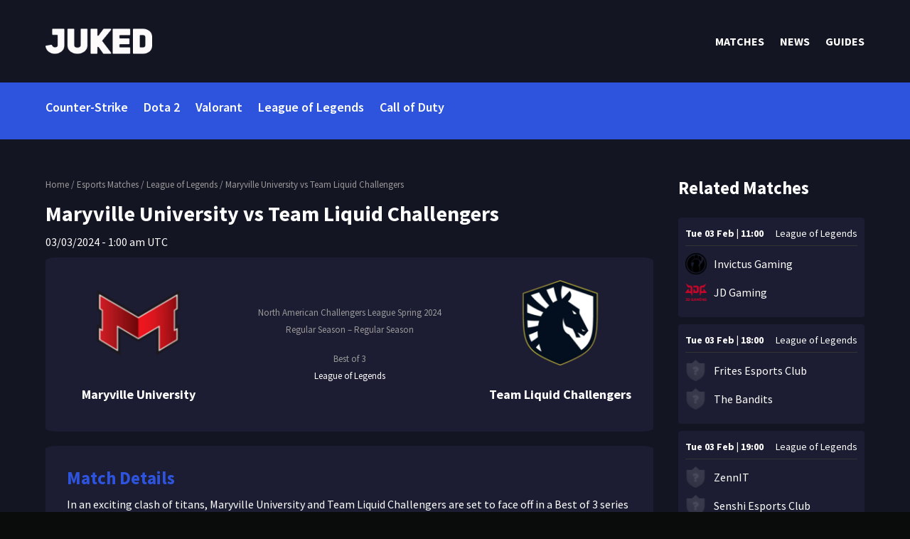

--- FILE ---
content_type: text/html; charset=utf-8
request_url: https://www.google.com/recaptcha/api2/anchor?ar=1&k=6LdAgsYpAAAAAEh_lGzP0iEAWoF_ov1spI9yse4x&co=aHR0cHM6Ly9qdWtlZC5nZzo0NDM.&hl=en&v=N67nZn4AqZkNcbeMu4prBgzg&size=normal&anchor-ms=20000&execute-ms=30000&cb=8n6su46tmh5e
body_size: 49387
content:
<!DOCTYPE HTML><html dir="ltr" lang="en"><head><meta http-equiv="Content-Type" content="text/html; charset=UTF-8">
<meta http-equiv="X-UA-Compatible" content="IE=edge">
<title>reCAPTCHA</title>
<style type="text/css">
/* cyrillic-ext */
@font-face {
  font-family: 'Roboto';
  font-style: normal;
  font-weight: 400;
  font-stretch: 100%;
  src: url(//fonts.gstatic.com/s/roboto/v48/KFO7CnqEu92Fr1ME7kSn66aGLdTylUAMa3GUBHMdazTgWw.woff2) format('woff2');
  unicode-range: U+0460-052F, U+1C80-1C8A, U+20B4, U+2DE0-2DFF, U+A640-A69F, U+FE2E-FE2F;
}
/* cyrillic */
@font-face {
  font-family: 'Roboto';
  font-style: normal;
  font-weight: 400;
  font-stretch: 100%;
  src: url(//fonts.gstatic.com/s/roboto/v48/KFO7CnqEu92Fr1ME7kSn66aGLdTylUAMa3iUBHMdazTgWw.woff2) format('woff2');
  unicode-range: U+0301, U+0400-045F, U+0490-0491, U+04B0-04B1, U+2116;
}
/* greek-ext */
@font-face {
  font-family: 'Roboto';
  font-style: normal;
  font-weight: 400;
  font-stretch: 100%;
  src: url(//fonts.gstatic.com/s/roboto/v48/KFO7CnqEu92Fr1ME7kSn66aGLdTylUAMa3CUBHMdazTgWw.woff2) format('woff2');
  unicode-range: U+1F00-1FFF;
}
/* greek */
@font-face {
  font-family: 'Roboto';
  font-style: normal;
  font-weight: 400;
  font-stretch: 100%;
  src: url(//fonts.gstatic.com/s/roboto/v48/KFO7CnqEu92Fr1ME7kSn66aGLdTylUAMa3-UBHMdazTgWw.woff2) format('woff2');
  unicode-range: U+0370-0377, U+037A-037F, U+0384-038A, U+038C, U+038E-03A1, U+03A3-03FF;
}
/* math */
@font-face {
  font-family: 'Roboto';
  font-style: normal;
  font-weight: 400;
  font-stretch: 100%;
  src: url(//fonts.gstatic.com/s/roboto/v48/KFO7CnqEu92Fr1ME7kSn66aGLdTylUAMawCUBHMdazTgWw.woff2) format('woff2');
  unicode-range: U+0302-0303, U+0305, U+0307-0308, U+0310, U+0312, U+0315, U+031A, U+0326-0327, U+032C, U+032F-0330, U+0332-0333, U+0338, U+033A, U+0346, U+034D, U+0391-03A1, U+03A3-03A9, U+03B1-03C9, U+03D1, U+03D5-03D6, U+03F0-03F1, U+03F4-03F5, U+2016-2017, U+2034-2038, U+203C, U+2040, U+2043, U+2047, U+2050, U+2057, U+205F, U+2070-2071, U+2074-208E, U+2090-209C, U+20D0-20DC, U+20E1, U+20E5-20EF, U+2100-2112, U+2114-2115, U+2117-2121, U+2123-214F, U+2190, U+2192, U+2194-21AE, U+21B0-21E5, U+21F1-21F2, U+21F4-2211, U+2213-2214, U+2216-22FF, U+2308-230B, U+2310, U+2319, U+231C-2321, U+2336-237A, U+237C, U+2395, U+239B-23B7, U+23D0, U+23DC-23E1, U+2474-2475, U+25AF, U+25B3, U+25B7, U+25BD, U+25C1, U+25CA, U+25CC, U+25FB, U+266D-266F, U+27C0-27FF, U+2900-2AFF, U+2B0E-2B11, U+2B30-2B4C, U+2BFE, U+3030, U+FF5B, U+FF5D, U+1D400-1D7FF, U+1EE00-1EEFF;
}
/* symbols */
@font-face {
  font-family: 'Roboto';
  font-style: normal;
  font-weight: 400;
  font-stretch: 100%;
  src: url(//fonts.gstatic.com/s/roboto/v48/KFO7CnqEu92Fr1ME7kSn66aGLdTylUAMaxKUBHMdazTgWw.woff2) format('woff2');
  unicode-range: U+0001-000C, U+000E-001F, U+007F-009F, U+20DD-20E0, U+20E2-20E4, U+2150-218F, U+2190, U+2192, U+2194-2199, U+21AF, U+21E6-21F0, U+21F3, U+2218-2219, U+2299, U+22C4-22C6, U+2300-243F, U+2440-244A, U+2460-24FF, U+25A0-27BF, U+2800-28FF, U+2921-2922, U+2981, U+29BF, U+29EB, U+2B00-2BFF, U+4DC0-4DFF, U+FFF9-FFFB, U+10140-1018E, U+10190-1019C, U+101A0, U+101D0-101FD, U+102E0-102FB, U+10E60-10E7E, U+1D2C0-1D2D3, U+1D2E0-1D37F, U+1F000-1F0FF, U+1F100-1F1AD, U+1F1E6-1F1FF, U+1F30D-1F30F, U+1F315, U+1F31C, U+1F31E, U+1F320-1F32C, U+1F336, U+1F378, U+1F37D, U+1F382, U+1F393-1F39F, U+1F3A7-1F3A8, U+1F3AC-1F3AF, U+1F3C2, U+1F3C4-1F3C6, U+1F3CA-1F3CE, U+1F3D4-1F3E0, U+1F3ED, U+1F3F1-1F3F3, U+1F3F5-1F3F7, U+1F408, U+1F415, U+1F41F, U+1F426, U+1F43F, U+1F441-1F442, U+1F444, U+1F446-1F449, U+1F44C-1F44E, U+1F453, U+1F46A, U+1F47D, U+1F4A3, U+1F4B0, U+1F4B3, U+1F4B9, U+1F4BB, U+1F4BF, U+1F4C8-1F4CB, U+1F4D6, U+1F4DA, U+1F4DF, U+1F4E3-1F4E6, U+1F4EA-1F4ED, U+1F4F7, U+1F4F9-1F4FB, U+1F4FD-1F4FE, U+1F503, U+1F507-1F50B, U+1F50D, U+1F512-1F513, U+1F53E-1F54A, U+1F54F-1F5FA, U+1F610, U+1F650-1F67F, U+1F687, U+1F68D, U+1F691, U+1F694, U+1F698, U+1F6AD, U+1F6B2, U+1F6B9-1F6BA, U+1F6BC, U+1F6C6-1F6CF, U+1F6D3-1F6D7, U+1F6E0-1F6EA, U+1F6F0-1F6F3, U+1F6F7-1F6FC, U+1F700-1F7FF, U+1F800-1F80B, U+1F810-1F847, U+1F850-1F859, U+1F860-1F887, U+1F890-1F8AD, U+1F8B0-1F8BB, U+1F8C0-1F8C1, U+1F900-1F90B, U+1F93B, U+1F946, U+1F984, U+1F996, U+1F9E9, U+1FA00-1FA6F, U+1FA70-1FA7C, U+1FA80-1FA89, U+1FA8F-1FAC6, U+1FACE-1FADC, U+1FADF-1FAE9, U+1FAF0-1FAF8, U+1FB00-1FBFF;
}
/* vietnamese */
@font-face {
  font-family: 'Roboto';
  font-style: normal;
  font-weight: 400;
  font-stretch: 100%;
  src: url(//fonts.gstatic.com/s/roboto/v48/KFO7CnqEu92Fr1ME7kSn66aGLdTylUAMa3OUBHMdazTgWw.woff2) format('woff2');
  unicode-range: U+0102-0103, U+0110-0111, U+0128-0129, U+0168-0169, U+01A0-01A1, U+01AF-01B0, U+0300-0301, U+0303-0304, U+0308-0309, U+0323, U+0329, U+1EA0-1EF9, U+20AB;
}
/* latin-ext */
@font-face {
  font-family: 'Roboto';
  font-style: normal;
  font-weight: 400;
  font-stretch: 100%;
  src: url(//fonts.gstatic.com/s/roboto/v48/KFO7CnqEu92Fr1ME7kSn66aGLdTylUAMa3KUBHMdazTgWw.woff2) format('woff2');
  unicode-range: U+0100-02BA, U+02BD-02C5, U+02C7-02CC, U+02CE-02D7, U+02DD-02FF, U+0304, U+0308, U+0329, U+1D00-1DBF, U+1E00-1E9F, U+1EF2-1EFF, U+2020, U+20A0-20AB, U+20AD-20C0, U+2113, U+2C60-2C7F, U+A720-A7FF;
}
/* latin */
@font-face {
  font-family: 'Roboto';
  font-style: normal;
  font-weight: 400;
  font-stretch: 100%;
  src: url(//fonts.gstatic.com/s/roboto/v48/KFO7CnqEu92Fr1ME7kSn66aGLdTylUAMa3yUBHMdazQ.woff2) format('woff2');
  unicode-range: U+0000-00FF, U+0131, U+0152-0153, U+02BB-02BC, U+02C6, U+02DA, U+02DC, U+0304, U+0308, U+0329, U+2000-206F, U+20AC, U+2122, U+2191, U+2193, U+2212, U+2215, U+FEFF, U+FFFD;
}
/* cyrillic-ext */
@font-face {
  font-family: 'Roboto';
  font-style: normal;
  font-weight: 500;
  font-stretch: 100%;
  src: url(//fonts.gstatic.com/s/roboto/v48/KFO7CnqEu92Fr1ME7kSn66aGLdTylUAMa3GUBHMdazTgWw.woff2) format('woff2');
  unicode-range: U+0460-052F, U+1C80-1C8A, U+20B4, U+2DE0-2DFF, U+A640-A69F, U+FE2E-FE2F;
}
/* cyrillic */
@font-face {
  font-family: 'Roboto';
  font-style: normal;
  font-weight: 500;
  font-stretch: 100%;
  src: url(//fonts.gstatic.com/s/roboto/v48/KFO7CnqEu92Fr1ME7kSn66aGLdTylUAMa3iUBHMdazTgWw.woff2) format('woff2');
  unicode-range: U+0301, U+0400-045F, U+0490-0491, U+04B0-04B1, U+2116;
}
/* greek-ext */
@font-face {
  font-family: 'Roboto';
  font-style: normal;
  font-weight: 500;
  font-stretch: 100%;
  src: url(//fonts.gstatic.com/s/roboto/v48/KFO7CnqEu92Fr1ME7kSn66aGLdTylUAMa3CUBHMdazTgWw.woff2) format('woff2');
  unicode-range: U+1F00-1FFF;
}
/* greek */
@font-face {
  font-family: 'Roboto';
  font-style: normal;
  font-weight: 500;
  font-stretch: 100%;
  src: url(//fonts.gstatic.com/s/roboto/v48/KFO7CnqEu92Fr1ME7kSn66aGLdTylUAMa3-UBHMdazTgWw.woff2) format('woff2');
  unicode-range: U+0370-0377, U+037A-037F, U+0384-038A, U+038C, U+038E-03A1, U+03A3-03FF;
}
/* math */
@font-face {
  font-family: 'Roboto';
  font-style: normal;
  font-weight: 500;
  font-stretch: 100%;
  src: url(//fonts.gstatic.com/s/roboto/v48/KFO7CnqEu92Fr1ME7kSn66aGLdTylUAMawCUBHMdazTgWw.woff2) format('woff2');
  unicode-range: U+0302-0303, U+0305, U+0307-0308, U+0310, U+0312, U+0315, U+031A, U+0326-0327, U+032C, U+032F-0330, U+0332-0333, U+0338, U+033A, U+0346, U+034D, U+0391-03A1, U+03A3-03A9, U+03B1-03C9, U+03D1, U+03D5-03D6, U+03F0-03F1, U+03F4-03F5, U+2016-2017, U+2034-2038, U+203C, U+2040, U+2043, U+2047, U+2050, U+2057, U+205F, U+2070-2071, U+2074-208E, U+2090-209C, U+20D0-20DC, U+20E1, U+20E5-20EF, U+2100-2112, U+2114-2115, U+2117-2121, U+2123-214F, U+2190, U+2192, U+2194-21AE, U+21B0-21E5, U+21F1-21F2, U+21F4-2211, U+2213-2214, U+2216-22FF, U+2308-230B, U+2310, U+2319, U+231C-2321, U+2336-237A, U+237C, U+2395, U+239B-23B7, U+23D0, U+23DC-23E1, U+2474-2475, U+25AF, U+25B3, U+25B7, U+25BD, U+25C1, U+25CA, U+25CC, U+25FB, U+266D-266F, U+27C0-27FF, U+2900-2AFF, U+2B0E-2B11, U+2B30-2B4C, U+2BFE, U+3030, U+FF5B, U+FF5D, U+1D400-1D7FF, U+1EE00-1EEFF;
}
/* symbols */
@font-face {
  font-family: 'Roboto';
  font-style: normal;
  font-weight: 500;
  font-stretch: 100%;
  src: url(//fonts.gstatic.com/s/roboto/v48/KFO7CnqEu92Fr1ME7kSn66aGLdTylUAMaxKUBHMdazTgWw.woff2) format('woff2');
  unicode-range: U+0001-000C, U+000E-001F, U+007F-009F, U+20DD-20E0, U+20E2-20E4, U+2150-218F, U+2190, U+2192, U+2194-2199, U+21AF, U+21E6-21F0, U+21F3, U+2218-2219, U+2299, U+22C4-22C6, U+2300-243F, U+2440-244A, U+2460-24FF, U+25A0-27BF, U+2800-28FF, U+2921-2922, U+2981, U+29BF, U+29EB, U+2B00-2BFF, U+4DC0-4DFF, U+FFF9-FFFB, U+10140-1018E, U+10190-1019C, U+101A0, U+101D0-101FD, U+102E0-102FB, U+10E60-10E7E, U+1D2C0-1D2D3, U+1D2E0-1D37F, U+1F000-1F0FF, U+1F100-1F1AD, U+1F1E6-1F1FF, U+1F30D-1F30F, U+1F315, U+1F31C, U+1F31E, U+1F320-1F32C, U+1F336, U+1F378, U+1F37D, U+1F382, U+1F393-1F39F, U+1F3A7-1F3A8, U+1F3AC-1F3AF, U+1F3C2, U+1F3C4-1F3C6, U+1F3CA-1F3CE, U+1F3D4-1F3E0, U+1F3ED, U+1F3F1-1F3F3, U+1F3F5-1F3F7, U+1F408, U+1F415, U+1F41F, U+1F426, U+1F43F, U+1F441-1F442, U+1F444, U+1F446-1F449, U+1F44C-1F44E, U+1F453, U+1F46A, U+1F47D, U+1F4A3, U+1F4B0, U+1F4B3, U+1F4B9, U+1F4BB, U+1F4BF, U+1F4C8-1F4CB, U+1F4D6, U+1F4DA, U+1F4DF, U+1F4E3-1F4E6, U+1F4EA-1F4ED, U+1F4F7, U+1F4F9-1F4FB, U+1F4FD-1F4FE, U+1F503, U+1F507-1F50B, U+1F50D, U+1F512-1F513, U+1F53E-1F54A, U+1F54F-1F5FA, U+1F610, U+1F650-1F67F, U+1F687, U+1F68D, U+1F691, U+1F694, U+1F698, U+1F6AD, U+1F6B2, U+1F6B9-1F6BA, U+1F6BC, U+1F6C6-1F6CF, U+1F6D3-1F6D7, U+1F6E0-1F6EA, U+1F6F0-1F6F3, U+1F6F7-1F6FC, U+1F700-1F7FF, U+1F800-1F80B, U+1F810-1F847, U+1F850-1F859, U+1F860-1F887, U+1F890-1F8AD, U+1F8B0-1F8BB, U+1F8C0-1F8C1, U+1F900-1F90B, U+1F93B, U+1F946, U+1F984, U+1F996, U+1F9E9, U+1FA00-1FA6F, U+1FA70-1FA7C, U+1FA80-1FA89, U+1FA8F-1FAC6, U+1FACE-1FADC, U+1FADF-1FAE9, U+1FAF0-1FAF8, U+1FB00-1FBFF;
}
/* vietnamese */
@font-face {
  font-family: 'Roboto';
  font-style: normal;
  font-weight: 500;
  font-stretch: 100%;
  src: url(//fonts.gstatic.com/s/roboto/v48/KFO7CnqEu92Fr1ME7kSn66aGLdTylUAMa3OUBHMdazTgWw.woff2) format('woff2');
  unicode-range: U+0102-0103, U+0110-0111, U+0128-0129, U+0168-0169, U+01A0-01A1, U+01AF-01B0, U+0300-0301, U+0303-0304, U+0308-0309, U+0323, U+0329, U+1EA0-1EF9, U+20AB;
}
/* latin-ext */
@font-face {
  font-family: 'Roboto';
  font-style: normal;
  font-weight: 500;
  font-stretch: 100%;
  src: url(//fonts.gstatic.com/s/roboto/v48/KFO7CnqEu92Fr1ME7kSn66aGLdTylUAMa3KUBHMdazTgWw.woff2) format('woff2');
  unicode-range: U+0100-02BA, U+02BD-02C5, U+02C7-02CC, U+02CE-02D7, U+02DD-02FF, U+0304, U+0308, U+0329, U+1D00-1DBF, U+1E00-1E9F, U+1EF2-1EFF, U+2020, U+20A0-20AB, U+20AD-20C0, U+2113, U+2C60-2C7F, U+A720-A7FF;
}
/* latin */
@font-face {
  font-family: 'Roboto';
  font-style: normal;
  font-weight: 500;
  font-stretch: 100%;
  src: url(//fonts.gstatic.com/s/roboto/v48/KFO7CnqEu92Fr1ME7kSn66aGLdTylUAMa3yUBHMdazQ.woff2) format('woff2');
  unicode-range: U+0000-00FF, U+0131, U+0152-0153, U+02BB-02BC, U+02C6, U+02DA, U+02DC, U+0304, U+0308, U+0329, U+2000-206F, U+20AC, U+2122, U+2191, U+2193, U+2212, U+2215, U+FEFF, U+FFFD;
}
/* cyrillic-ext */
@font-face {
  font-family: 'Roboto';
  font-style: normal;
  font-weight: 900;
  font-stretch: 100%;
  src: url(//fonts.gstatic.com/s/roboto/v48/KFO7CnqEu92Fr1ME7kSn66aGLdTylUAMa3GUBHMdazTgWw.woff2) format('woff2');
  unicode-range: U+0460-052F, U+1C80-1C8A, U+20B4, U+2DE0-2DFF, U+A640-A69F, U+FE2E-FE2F;
}
/* cyrillic */
@font-face {
  font-family: 'Roboto';
  font-style: normal;
  font-weight: 900;
  font-stretch: 100%;
  src: url(//fonts.gstatic.com/s/roboto/v48/KFO7CnqEu92Fr1ME7kSn66aGLdTylUAMa3iUBHMdazTgWw.woff2) format('woff2');
  unicode-range: U+0301, U+0400-045F, U+0490-0491, U+04B0-04B1, U+2116;
}
/* greek-ext */
@font-face {
  font-family: 'Roboto';
  font-style: normal;
  font-weight: 900;
  font-stretch: 100%;
  src: url(//fonts.gstatic.com/s/roboto/v48/KFO7CnqEu92Fr1ME7kSn66aGLdTylUAMa3CUBHMdazTgWw.woff2) format('woff2');
  unicode-range: U+1F00-1FFF;
}
/* greek */
@font-face {
  font-family: 'Roboto';
  font-style: normal;
  font-weight: 900;
  font-stretch: 100%;
  src: url(//fonts.gstatic.com/s/roboto/v48/KFO7CnqEu92Fr1ME7kSn66aGLdTylUAMa3-UBHMdazTgWw.woff2) format('woff2');
  unicode-range: U+0370-0377, U+037A-037F, U+0384-038A, U+038C, U+038E-03A1, U+03A3-03FF;
}
/* math */
@font-face {
  font-family: 'Roboto';
  font-style: normal;
  font-weight: 900;
  font-stretch: 100%;
  src: url(//fonts.gstatic.com/s/roboto/v48/KFO7CnqEu92Fr1ME7kSn66aGLdTylUAMawCUBHMdazTgWw.woff2) format('woff2');
  unicode-range: U+0302-0303, U+0305, U+0307-0308, U+0310, U+0312, U+0315, U+031A, U+0326-0327, U+032C, U+032F-0330, U+0332-0333, U+0338, U+033A, U+0346, U+034D, U+0391-03A1, U+03A3-03A9, U+03B1-03C9, U+03D1, U+03D5-03D6, U+03F0-03F1, U+03F4-03F5, U+2016-2017, U+2034-2038, U+203C, U+2040, U+2043, U+2047, U+2050, U+2057, U+205F, U+2070-2071, U+2074-208E, U+2090-209C, U+20D0-20DC, U+20E1, U+20E5-20EF, U+2100-2112, U+2114-2115, U+2117-2121, U+2123-214F, U+2190, U+2192, U+2194-21AE, U+21B0-21E5, U+21F1-21F2, U+21F4-2211, U+2213-2214, U+2216-22FF, U+2308-230B, U+2310, U+2319, U+231C-2321, U+2336-237A, U+237C, U+2395, U+239B-23B7, U+23D0, U+23DC-23E1, U+2474-2475, U+25AF, U+25B3, U+25B7, U+25BD, U+25C1, U+25CA, U+25CC, U+25FB, U+266D-266F, U+27C0-27FF, U+2900-2AFF, U+2B0E-2B11, U+2B30-2B4C, U+2BFE, U+3030, U+FF5B, U+FF5D, U+1D400-1D7FF, U+1EE00-1EEFF;
}
/* symbols */
@font-face {
  font-family: 'Roboto';
  font-style: normal;
  font-weight: 900;
  font-stretch: 100%;
  src: url(//fonts.gstatic.com/s/roboto/v48/KFO7CnqEu92Fr1ME7kSn66aGLdTylUAMaxKUBHMdazTgWw.woff2) format('woff2');
  unicode-range: U+0001-000C, U+000E-001F, U+007F-009F, U+20DD-20E0, U+20E2-20E4, U+2150-218F, U+2190, U+2192, U+2194-2199, U+21AF, U+21E6-21F0, U+21F3, U+2218-2219, U+2299, U+22C4-22C6, U+2300-243F, U+2440-244A, U+2460-24FF, U+25A0-27BF, U+2800-28FF, U+2921-2922, U+2981, U+29BF, U+29EB, U+2B00-2BFF, U+4DC0-4DFF, U+FFF9-FFFB, U+10140-1018E, U+10190-1019C, U+101A0, U+101D0-101FD, U+102E0-102FB, U+10E60-10E7E, U+1D2C0-1D2D3, U+1D2E0-1D37F, U+1F000-1F0FF, U+1F100-1F1AD, U+1F1E6-1F1FF, U+1F30D-1F30F, U+1F315, U+1F31C, U+1F31E, U+1F320-1F32C, U+1F336, U+1F378, U+1F37D, U+1F382, U+1F393-1F39F, U+1F3A7-1F3A8, U+1F3AC-1F3AF, U+1F3C2, U+1F3C4-1F3C6, U+1F3CA-1F3CE, U+1F3D4-1F3E0, U+1F3ED, U+1F3F1-1F3F3, U+1F3F5-1F3F7, U+1F408, U+1F415, U+1F41F, U+1F426, U+1F43F, U+1F441-1F442, U+1F444, U+1F446-1F449, U+1F44C-1F44E, U+1F453, U+1F46A, U+1F47D, U+1F4A3, U+1F4B0, U+1F4B3, U+1F4B9, U+1F4BB, U+1F4BF, U+1F4C8-1F4CB, U+1F4D6, U+1F4DA, U+1F4DF, U+1F4E3-1F4E6, U+1F4EA-1F4ED, U+1F4F7, U+1F4F9-1F4FB, U+1F4FD-1F4FE, U+1F503, U+1F507-1F50B, U+1F50D, U+1F512-1F513, U+1F53E-1F54A, U+1F54F-1F5FA, U+1F610, U+1F650-1F67F, U+1F687, U+1F68D, U+1F691, U+1F694, U+1F698, U+1F6AD, U+1F6B2, U+1F6B9-1F6BA, U+1F6BC, U+1F6C6-1F6CF, U+1F6D3-1F6D7, U+1F6E0-1F6EA, U+1F6F0-1F6F3, U+1F6F7-1F6FC, U+1F700-1F7FF, U+1F800-1F80B, U+1F810-1F847, U+1F850-1F859, U+1F860-1F887, U+1F890-1F8AD, U+1F8B0-1F8BB, U+1F8C0-1F8C1, U+1F900-1F90B, U+1F93B, U+1F946, U+1F984, U+1F996, U+1F9E9, U+1FA00-1FA6F, U+1FA70-1FA7C, U+1FA80-1FA89, U+1FA8F-1FAC6, U+1FACE-1FADC, U+1FADF-1FAE9, U+1FAF0-1FAF8, U+1FB00-1FBFF;
}
/* vietnamese */
@font-face {
  font-family: 'Roboto';
  font-style: normal;
  font-weight: 900;
  font-stretch: 100%;
  src: url(//fonts.gstatic.com/s/roboto/v48/KFO7CnqEu92Fr1ME7kSn66aGLdTylUAMa3OUBHMdazTgWw.woff2) format('woff2');
  unicode-range: U+0102-0103, U+0110-0111, U+0128-0129, U+0168-0169, U+01A0-01A1, U+01AF-01B0, U+0300-0301, U+0303-0304, U+0308-0309, U+0323, U+0329, U+1EA0-1EF9, U+20AB;
}
/* latin-ext */
@font-face {
  font-family: 'Roboto';
  font-style: normal;
  font-weight: 900;
  font-stretch: 100%;
  src: url(//fonts.gstatic.com/s/roboto/v48/KFO7CnqEu92Fr1ME7kSn66aGLdTylUAMa3KUBHMdazTgWw.woff2) format('woff2');
  unicode-range: U+0100-02BA, U+02BD-02C5, U+02C7-02CC, U+02CE-02D7, U+02DD-02FF, U+0304, U+0308, U+0329, U+1D00-1DBF, U+1E00-1E9F, U+1EF2-1EFF, U+2020, U+20A0-20AB, U+20AD-20C0, U+2113, U+2C60-2C7F, U+A720-A7FF;
}
/* latin */
@font-face {
  font-family: 'Roboto';
  font-style: normal;
  font-weight: 900;
  font-stretch: 100%;
  src: url(//fonts.gstatic.com/s/roboto/v48/KFO7CnqEu92Fr1ME7kSn66aGLdTylUAMa3yUBHMdazQ.woff2) format('woff2');
  unicode-range: U+0000-00FF, U+0131, U+0152-0153, U+02BB-02BC, U+02C6, U+02DA, U+02DC, U+0304, U+0308, U+0329, U+2000-206F, U+20AC, U+2122, U+2191, U+2193, U+2212, U+2215, U+FEFF, U+FFFD;
}

</style>
<link rel="stylesheet" type="text/css" href="https://www.gstatic.com/recaptcha/releases/N67nZn4AqZkNcbeMu4prBgzg/styles__ltr.css">
<script nonce="q2tTdaTmJcfX2SfVPTRlbg" type="text/javascript">window['__recaptcha_api'] = 'https://www.google.com/recaptcha/api2/';</script>
<script type="text/javascript" src="https://www.gstatic.com/recaptcha/releases/N67nZn4AqZkNcbeMu4prBgzg/recaptcha__en.js" nonce="q2tTdaTmJcfX2SfVPTRlbg">
      
    </script></head>
<body><div id="rc-anchor-alert" class="rc-anchor-alert"></div>
<input type="hidden" id="recaptcha-token" value="[base64]">
<script type="text/javascript" nonce="q2tTdaTmJcfX2SfVPTRlbg">
      recaptcha.anchor.Main.init("[\x22ainput\x22,[\x22bgdata\x22,\x22\x22,\[base64]/[base64]/[base64]/[base64]/[base64]/[base64]/[base64]/[base64]/[base64]/[base64]/[base64]/[base64]/[base64]/[base64]\x22,\[base64]\\u003d\\u003d\x22,\x22QTLCnwTCicK1WVIUw4BJwqphL8OWJGt8w4HDm8K6w5osw5vDp3/DvsOjGgQlWwU5w4ozY8KDw7rDmg4Dw6DCqw0gZjPDocO/[base64]/DqRHDqcKowqd7JXYuVMOYRjLCnsOdCinDg8OVw7Fewq4kI8Omw4poesOhdiZaeMOWwpXDjzF4w7vCiRfDvWPCjlnDnMOtwqhAw4rCsz7DsDRKw5EIwpzDqsOCwqkQZm/DhsKaexhwU3FvwppwMXjCkcO8VsKkP39AwoBywqFiN8K9VcObw6HDp8Kcw6/DmBo8U8KrI2bClER8DwUlwph6T00YTcKcCV1ZQVNOYG1lWBo/[base64]/[base64]/[base64]/ScKoeCQEwqnCsMOVwq8DJ8OUFEDDhsO8w4/ClnYPX8ONwqxhwqACw7fDvCEDSsOnwptYKMOSwp0beWpkw4jDscKaPsKEwovDvcK0AsK4GVrDssOWwr5kwqLDkMKcw73DqcKlTcOnHQUaw58KWcKdVsOhWzEwwq9/GivDjWYsZEsvw5PCocKqwrkvw6XChcOTZyzCkxTClMK+IcKiw6/CrFTCpcOdDsODRcOebHN5w6JlGsKMOMO5CcKdw5/DigHCu8KXw6M1IMO0P3HDr3F+wpU/Y8OJFwJmRMObwrBtVg7ChTnCiGLCtjnCvVx2wp4iw7rDrDbCpgYNwoRcw5XChyXDvMOjSFDDml3CmcOywpLDhcK9Ik/DpcKhw4YNwqXDqcKDw4bDkSF8AQU0w6N6w78EJiXCsTUTw4HCrsOpQRw9IcOGwo7CollpwqFgd8O7wo9WYF7CqnnDqMKQS8KufUgSUMKrwoIqw5XCmwQ3V35KXRM6wqDCugkSw61uwrRrNhnDksOvwp7DtVpBTsOtIsKPwpRrNH9rw61KH8KdJsKqb0oSHTPDvsO0wq/CvcK8IMO8wrDCnzh9w6XDrcKIZsK3wpFqw5vDpBkfw4HCqsO8ScKkOcKUwrDDrsK8G8OswpVYw6fDtcKpTjsAw7DCtWBow6R8LnNlwpjDhTHDuGrDr8OQdyrCu8ODUGNCfQMGw74dbDBKVMObdk1VHXg5JxxCFcOEPsOTFcKHLMKewqYwPsOmCcOjb2/[base64]/DjMKQfsKXwoLCinPCu3/CihvCvWJYw7N/VcKqw51ra1cCwobDhHNJZhTDggbCrcOpQmN7w7/[base64]/Ds8OywojDvlgXw6R2UgM3w5vDjmHDtS1CInbDvF9PwojDhS/[base64]/DtsKBDC3Cn8Ovw6HDh2U6w57DlEzDl8K7wrjCh3zCqzczBAcowpXDi07Cq35JTMOpwpg7NxLDtxopa8KTw6/DvmBTwqrCl8OcSinCs2HCtMKtCcOTOnrDp8OHHDo9SHYacW1fwr7Cgw/Cgm5sw7fCqCrCrEZ+M8KxwqfDg1/Dg3QSwqrDicO1FDTCk8OEV8OrJWoaYwPDowtkwpUBwrnChDrDsCkiwonDssKvP8K9M8Kqw5TDoMKWw49LLsOxAcKCJC/CjQXDjUA1KRTCrcOgwqApSXRaw43Dq2tyVzbCnAUHDcOoQQhywoDCrGvCvAYsw7ouwqNWGjPDi8OCI1kTEmVdw6fDvkdwwonDs8KzXybCksOWw7HDiWjDp2/CicOUwqnClcKIw7QNbcO8wqfCkW/[base64]/CrsKQwqMYbcOEwq1fMl/[base64]/[base64]/[base64]/DoMKFwovCtcOuwpfDqcO9wp3CjcK3aUsjPsOWw7powqM6SUPCkFbDoMKcwpvDqMOpMsK4wpXCjcKAWWwAZTQCQ8KSZsOGw77Do2zCmRESwrPDkcKZw5/Cmi3DuFrDsCzCrH3CkUYgw5Y9wo0ew75TwrjDmRUew6JVw5XDp8OlKsKNwpMnLMKtw4nCgj3DmEV1dA9IcsO5OEbCrcKGwpFgGX/DkcKHJsOxPRt5wqpCZ1NIPBAZwoFXZG42w7oUw71RH8OYw7ktIsO0wr3ClA59ccK5w7/ChcObb8K0eMOASw3Dm8KqwrNxw7d7wr8icMOQw589w4LDuMKYPMKfHXzCocKuwqrDjcK0fcOnOMKFw5gVwr9GRFY/w4zDrsOXwpbDhgTDgsOBwqF+woPDvzPCoABQfMOuw6/[base64]/wo3CtEI7wpsPw4jCnhXCtX7CpCrDh8KzVMKEw5llwoFWw41FOsOswpfDp1VdQMKAa2DClhfDh8OsKELDtRtMWGJATcKUDQoFwpcIwofDqGtvw4DDm8Kdw4rCpiogFMKEw4zDkMO1wpVvwqUZIEE3KQbCkhzDpQXCvWTCvsK0R8K+wp3DkT/Cuj4pw5E7D8KSEVfCqMKsw6/CjMKpAMKwWDhWwpRmw4YGwrptwpMjbMKOFAM2aCs/QMKNSUDCvMOLw4piwrfDrS5Bw4cow7o7wp5TUFFPIh1tIcO1ZzvCv3fDvMOlWHYswrLDl8Ojw5dBwrfDlBIzTwo/[base64]/Dl27Dq8OYOyVqS1powoHDkGzDpkDCgC7DhsOWOMK5K8KGwo/CocO0Cy5pwonCisOwFjxqw6bDgcOrwrLDtsOtesKgE1pMw4A6wqgjw5XDmsORwpgWFHjCp8Kuw4B7YQ0OwpE7DsKkZgnCjGFRSXFtw69uW8OTaMK5w5Mlw6V1I8KMfg5nwrF9worDmcKzf3Zzw6LDmMKzwrrDlcO7F37Dtl4fw5fDoBkvQcOTHk4/RlzDhBDCrDliw5gaYF9hwppZUsKfXgU5w57DsRPDkMKJw69QwrTDr8OFwqDCmQE+LsKWwpHCtsKoPMOgdh3DkA/[base64]/w7AcwqF6CcOndEANwpDDjMKLAjzClsO7w7Zqw6tYwo4TLFbDqSvCvmjDjVh9HhViE8KmdcONwrc8PRDCicKow4vCoMKcTVvDjivCucOtHMOLDy/ChsK/w5olw6cgw7TDiVcRwrvCsQnCuMKwwoZQFBVRw6kowrDDp8OWe3zDtwLCusKXRcKSUHd2wojDunvCpyEEf8Klw6QNYcOmcg9twqU6I8OXbMKsJsOAD01nwol3w6/CqMOwwpTDq8K9wqZ4woDCssKwZcOsOsKVBWvDoTrDikHDiX4NwrDDnMObw74CwrjCvcKjcMKTwop0w4rDjcKqw6vDqMOZwr/Dmn/CgQrDpnpGGsK9DMOfVlVSwo9UwplgwqLCuMOnBWfDu39LPMK0NwnDpDUIOMOmwobCpcOpwoPDj8OCDVjDvsKCw48aw73Dp13DqTc8wrPDjC5gwqnCmsO+B8K4wrzDqsK3Aho/wpvChmEzFMO1wpEqbMOfw50SdX9/[base64]/[base64]/[base64]/[base64]/DscKswrVTw6HCp3tDPMKFNsO1akjCv8KzEX/Ct8OPw4c2w7FYw40pAsOGa8KJw6UXw5TCkHrDtcKJwpXDk8OWFCsDw5YldMK6X8OOcMKFdMOkXzvCiwcAwr/DsMOZwq7DoGZfVMK1eVc3VMOpw4pmwpBaDEfCkSQZw6RRw6vCrMONwqs2L8OmwpnCpcOJHH/Ch8Kpw78ow6Ftw6c4GMKNw6pKw6dpGgjDkxHCtcOLw40iw5gjw7XCgcKkPMKCUR7CpcKCGcOuf3vCmsK8LD/[base64]/ClMKIIkV/[base64]/YmnDg8KtwoPDjMOOw6DCicO3VcOYTcKGesOPUcOmwohxVcKqTxIHwpzDnnPDhcKyZMOTwqcCa8KmWMOBw6EHw7scwqjDnsKMVgXDjQDCvSYNwpLCuF3Cv8O/SMKXw6gzcMKGXjM5w5ASSsOjCz8ATHpfwpXCk8K6w77CmVx0W8KAwoYdJUbDnSMSHsOjL8KQwrdmwoRfw4lswrvDsMKJIMOsTMKjwqzDiUDCklBjwqbCusKCN8OBDMObEcOkacOoIsKCSMO8CS5Af8OXPkFNOl0Xwo1lN8KKw7XDqMK/wrnCtG3Ch2/[base64]/FnwhwqHDqi0gaXAbEjrDrnHDui1KfzbCsMO0wqQ2cMKtLQFyw5V2esOGwrQ8w7nCnyM+UcOqwoV1fMKhwrgja2xmw744wqk2wpTDqcKBw6HDlE1+w6ZFw6TDhBg/[base64]/[base64]/[base64]/DiMKmwroOw6rDtEUyw7nDhsKTw5l/E8OMc8KzUVXCkMO+McK6wqc0EkA7HMKIw5xFwrpnBcKSNsKhw67Ch1TCk8KjFsOYRXPDrsOAPcK9NcOzw4JewonDksOfWhUVYMOHbC8Fw6ZIw7F/SAA4YcOCbRxTW8KJMivDuXDClMK6w7Vowq/[base64]/CnUwmVsKwPnInwrhywoYHwp/CmiUGSMKTw41jwrPDvcO5w7vCmw8aFzHDrcOQwoAvw4nCsXY7AsOwGsKYw5Rcw7QfXAvDvMK7woXDojoZw4DCvEU7w4XDhlA6wojDoElbwr08NizCn2/DqcK6wo7CrcK0wrVzw5nCq8KPf0PDtcONVsKAwo5hwr1+wp7CtDEGw6M3wqTDjHMRw6rDgcOfwpxpfD/[base64]/CncKAw4nDscK9w4jCtkhfMhULwqcAVxfDu8Knw5Ebw6kmw68bwrHCscKAKjg7w69yw7DDtl/DhcOHK8OID8O4wqvDpMKEdwMawoATFWwQX8KBwoTCoVXDjsK6w7Z9T8KvUUBkw7TDtAPCuB/CgznClMOjwp01C8OVwqfCsMKrE8KMwr9ewrLCs3XCpMO5e8Ktwp4twptFZh0ewofCqcO1Tkxiwr9Uw5DCgVhrw7M6OhQcw5R9w7DDocOdBUIfASDDvcOewplJZMOxwq/Dm8KtQsK7R8OOEsKFIzTChMKWwrHDmMOuGjAhRWrCv09MwrbCvgjCk8O5DcOODcO4dUdXesKdwo/DjcOzw4VRLsKeXsKdZ8OrDMK/wq5kwqoEwq7CuxMLw5/DllBZw67CszFswrDDh0t8d0gsZcKxwqJON8KiHMOEVsOwOMO4d08owqtlCyPDtcOmwq/DlnPCt1RPw4FeK8O/GcK+wrXDkEMdXsOMw6zCmRNLw5XCosOGwrhOw4vCq8K5Jg3Ci8KPaX4swrDCtcKTw40zwrt0w4zCjC55woLDuH9aw7/DucOpJcKFwqQvU8OjwqxGw5lsw4LDusKiwpROMsOUw43CpsKFw6QpwrLCh8Orw6/Dl1fCtmBRPznCmBsTV21XesO8IsOJw5QMwrVEw7TDrU88w5scwrLDlCjCusOPw6TDlcOFUcOMwqJRw7dpE0c6F8Kkw4hDw4HDr8Oqw63CrUzDrMKkIyo9EcOGDkUYUVUpCgTDqDxOw7PDiFlTCcOVAsKIw5jCk0/Dp04mwqIddMOABQRLwrZhPVjCjsKpw5Q1wqlzZH3CsSpVaMKjw5c/J8OzCBHCucKuwqLCtz/DhcOjw4RhwqJuA8K7TcKNwpfDrMKvbEHCssOWw4DCmMO8aCbCt2TDuipFwqU8wq/CncOdckrDlgDCi8OAARDCq8OcwqJiKMOYw7Yvwps2BzIDTMKMb0bCpsO6w75+wozCqMKSw5JWKj7DsXvDoBhMw7MWwpQ+CVkVw6FDJBXDoRccw5fDncKTVDQIwr17w68Gw4rDsFrCpGXCjsO+w5/Ds8KKDTdvRcKywo/[base64]/Dri7CrcOdw6BGGHAZwqQSBcKjdMOyw4IuwqkrGMOjw7fCmcONSMKSwpE1RH/DuShLP8OCJCzCuFx4wofClGohw4NxB8OTeh/[base64]/CrcKaKjPDpsKJwrMGQcO8woDDlMKjw4fCnMKhw6jCklbCpwfCpsOtckfCoMOaUR/[base64]/Dk8KGI8OAJsOgw5/Di8Ohw7LChQHCjkcww4rCuSLCjFJgw57CvghVwo7Drm9RwrTCiEjDp2zDh8KyBcO3FMK/[base64]/wp7Dkj7DsMOUVG/[base64]/Ds8OUw5Q/[base64]/[base64]/DuErDoUDCrsKjcw7Dj8KPwqfDtR8LwosyZcKHw4hKB8KuVMOKwqfCvMOzLTLDksKHwoYQw5pDwofCqQ4bICTDt8ORwqjCqBcvFMOXwo3DjMOGfjXCr8K0w59GesKvw58RbsK8wpMeZcK0WzfCucKuOMOpW1PDrUtLwqchW0HDhsKfwoPCl8Krwp/DicK2PUduwpnCisKxwoI1UiTDg8OpZ2/DusOZUEbDpMOSw4UoU8OCa8K6wpQiRELDh8K9w7XDizbClMKZw4zDunPDscKwwoouUWpkJlAOwofDncOoaRzDnxQRfsOzw61Dw7krwqRHXGzDhMOcP0/Dr8K/P8OlwrXDgx1xwrzCgHVTw6V0wq/[base64]/IQfCusKPwp3CjsOBG3bCul/Dj8K+woXCjSlOw63DhMK6KcKba8OewqvDsGpPworClQbDtcOOwoPCqsKqEMOjPwQow63ClXVQw5hJwq9UamtFcmTDv8Oowq4TQjdMw4LCuQ/DjWDCkRc8OFhHNlABwqVCw7LCnsOTwq7CkMKzRsObw5cWwp1cwowfwpLCkcKawrTDnsKXCMK7GCMlYWZ+QcO6w6Qcw6YWwoV5wrbCqxF9e1xLQcK9LcKTTXrChMOQXmBawoHDosOrwrTDhjLDkDLCgMKywo3DvsK1wpABwpPDscKNw5LCvCg1L8KYwo/CrsO8w7o3O8KqwpnCucKGwqw4DcOkPz3CqV9gwqDCksO3GW/DoAtZw6RrWiRZd2bCqsOdQyktw5JgwoUYUz1XRkA0w5/CssKZwr9uw5UGLG8KeMKjP0hXM8K1wq3CosKnXMKrXsO3w5fCicO1JsOHGsKrw4MMwpcDwoHCh8Kww7oUwrhfw7TDncK1LMKHS8K/WCXDisKUw6gCC1rCtcOdHX3CvCPDqm/[base64]/CkcKqw5rCoMKYeMOFwrd5HFbCn8OSaEAcw7XCq3rDlsKmw67DvT/[base64]/Dj8K7dC/DkmRLfSENJsOPw6RVwqjDp1TDhsKjJcO6cMOLaFZ5woZlUQBlXVl3wqMow7DDssKfPsKiwq7DhVrClMO+d8OJwpF3w68Dw6gGLEJ8SCXDvhFCfsKswq18by/DlsOPeURCw45/UMOqJMOpZw51w4YXF8O2wpTCsMKdcSzCrcOAK3wmw78cXSJ9asKjwq/CoUl9LsOZw7nCssKAwpbDoybCj8O7w7PDocO/WMOuwrXDnsOGGMKAwpjCq8OTwoAGA8ONwrQZw5jCoD9bwpYow4sUw4odagzCrRF+w501N8OrRsOBIMKLw41COcOaR8Kmw4jDl8KaGMKhw6fDqjUJajnCs0bDhAPCvsK2wpxXwoonwp8hTMKOwq9Pw6tCHVTCkMKgwo7CvcO8wrfDvsOHw6/DoVXCgcK2w49ewrFow6zDrhHCtDvCjQ42R8OAw5RBw57DnDnDiUzCpWAwdG/[base64]/Dj2JTBW4mw4PClRV1wqstwpnCnm3ChQFkPsKIcVjCgMKzwo4/eRHDlTfCtG1rwr7DusKMUsOJw5pcw7vChMKqAU0gBsOuw4zCn8KPVMO4RhXDlk0BT8KBw6zCkDoew40Rwr4NRW7CkMOeBRXCv0Z4KcKOw5sqMmLCjXvDvsKow6HDuBvClcKsw6RSw7/CmzJ8FmoYOk5mw449w7LCpzPClBjDlX9nw6t5CUoLNzrDm8OwKsOUw4cPEh5MOjfDs8KZGEd4TlBwU8OXUMK4CCxmUR/CqcOYD8KHGWlATyR7XyoawpPDlRxPEMO1woTCrTLCpiZXw4cbwoMZHw0gwr/CgBjCuU3DgsKvw7FRw5EKVsKAw7ANwpHCosK0HH3DncOoasKJLMKjw4bDicOCw6HCpTPDjR0FARnCpD1YPX3Ch8ODw7MqwpvDucKUwrzDpQYYwpgRCl7DjXUJwoHDuiPDqQQlwrzDlVrDgQ/CtcK9w7gNXcOcN8Krw7nDucKKLjsvw7TDisOfCD0XcMO9Sx3DtT0Qw5HDkWFeRcKcwoQPMArDq1JRw7/DrsObwpkxwrh7woTDnsO2w71RGUbDqxQ7wrg3w4bCosOTK8K/w5zDtcOrVBpRwp8EIMK6XQ3DrWQuLEDCtMK9cUjDsMK/w5zDjTBbwpzCrsOBwqIBw5jCm8OSwoXCm8KCL8OrWUlDesOawqUOTnnCsMO/wqTCnEfDvsOSw7/Cq8KNeE1cfjDCiDrCh8KhBifDlSfDlgvDscO/[base64]/w5LDvMOCwrfDtwomOMK0fcOIIQM2ZMOIQzjDsWzDksOAVsKHQsO3wp7Cv8K+ZgzCvMK9w7TCsxVZw7/CkVQwaMOwaSFnwrHDmBPDs8KKw4rCuMOCw4YmM8KBwp/CmcKtUcOAwp4+wpnDpMOKwpjCkcKDSho3wpRudVLDgnzCqmrCogPDukzDm8OwQBIlw7/CtzbDvlYlLSvCu8OhCcONwpDCqMKeJsOtwq7DvsK1woYQUFEIFxc6Flw4w7/Dq8KHwqvDskBxQRIiw5PDhSxxDsK8fWc/G8OYKw4CCS7DmsOnwqwEbkbDoHvChk3CuMOYBsOlw6NOJ8Ogw5LDpDzDlBvCvyjCpcK8EEYYwrNCwp/DvXDDjSQZw7VUMDYJYcKaCMOEw7jCuMODU17DnsK6U8OkwpsCS8KLwqchw6HDqUQLAcKfJVJEa8Kvwqhfw4/DnT7CiWRwMWLDnMOgwoUqwqnDmX/CtcKww6dww7hTfyrCvBgzwqzCrsKpTcKcw4RUwpVzRMORJHYEw4rDgBvDm8O4wpkjfk12cEHDo2nChHE6wpvDujDCscOiQF/CocKwX3fCjsKOL11Jw6LDm8Ojwq7Do8OKAVILF8K3w614D3pBwpMiIsKVVcK+w491f8KlKT0nVsOfG8KJw4fClMKDw4UISsKvPTHCrMOCID7ChsKmwrjDqEnCoMOmCXREFMOIw5LCsXEMw6/Ct8OcfsOLw7dwMcKXbUHCrcOxwrvCiAPCkB5sw4MxUAtjwrrCpgxXw4hCw6HCusKNw4LDncObIWIWwo9Xwr5+BcKDPUnDgyPCjQtmw5fCmcKfQMKKVHpHwoN4wqHDsjMtNQQOEXNIw4TCj8KUFMOXwq/ClMKKCwQlcBBEFiHDvSbDqsO4WkbCocOmEMKla8Omw5gEw6EMwr3Co0l6fMOGwrQwWcOfw4LCv8O/E8Oqbw3Cr8K9MlbCmcOnAsOPw4vDiWbCg8OKw53DkWDCtibCnnjDmh8owrISw7g6TMO+wrw4Ww9nwqXDsRPDssKPR8KGHWrDj8KXw7XCpEVYwrx5Z8OLwq48wocBc8O3SsOfw4hJCnFZCMO1w68Yf8Kmw5nDucKBU8OmRsO9wr/CgEYSEzRTw4tRWnLDiQbDnzBSwrTDtx9fI8OMwoPDicOnwqVRw6PCq3cFDMKvWcKnwrJpw5HCocOtwqTCv8Olw6vCk8K8MWDCthMlUsKZOQ1hb8OMZ8K7woTDn8KwXQ3CtC3DvwrCo05rwq1owowtM8KRw6vDpUJSY34/wp91NmVBw43Ctmtfwq17w58sw6VsKcOsOy82wpbDpxvCkMO5wrbCjcOxwpVSZQTCmFwzw4XDv8O1w5UNwr0Fwq7DkmjDhA/CpcOSVcKZwpo4TD9oW8OJa8OPbg1PUGFaZcOuKsOkdMO1w6NcTCNMwp/Cp8OJesO6OMK/[base64]/VMKNDsOYEMOxTiHCg8OjJcOVw7kgNhEswrfCrkXDoTjDhsOPAD3DumA3woNAN8Kowpg+w7NeRsKjGsONMC8eHAwEw70Uw4XDrx/Dgm4Kw4nCncOXRxIgccOhwpnDkkMIw5BETcOWw4rDhcKwwqrCt2/CtVF9Jm84UcK9EsKcX8KTVcKUwrc/w7ttw7dVL8Ovw50MFsOAXjBLQcO6w4krw5zChVA7eSFgw7dBwo/DtQxkwpfDssOaa3RBMcOpEAjCjSjCs8OQZsOWGxfDsXfCn8OKRsKrwqMUwoLCgsKOcxLClMOwU0NKwqJpHBXDs1TDgjHDkEDDrmZow655w6hUw4hTw40xw5/[base64]/[base64]/DpsOkWMKUVcK+CMKke1bCscKzw7PCsxB5w7XDqsKgwpTDgRhHwrXDj8KLwoxXwohDw4DDpko8HxvCj8OTF8OFwrJDw7TDqDbCgQg2w7lpw5zCiDnDkSRPUsK8J2/Dl8K2MhbDpyxhI8KJwrHDicK0QcKOMG8kw45vLMKow67CpcKrwrzCocK0RFofwqnCmyVaD8KVwp7CsgxsNGvDg8OIw5wbw4zDgXpxB8KwwpnCrDjDqkt3wo/[base64]/[base64]/ClsKdw6fCscOowrbCpQbDssOEw5zCplTDrcKMw6/DpMOgw498ShxFDsKewo88wpN/N8OiLh0NdMO3LmnDm8KOD8KOw63CnyDCoCJ7RVZywqTDjzRfWFbCs8K9MSHDsMO+w5Z2IEvCjxHDqMOSw74zw7PDrcOyQQnDlsOfw70ucMKMwrXCtMKEEQ8pcEjDnVsuwrl8GsKSDcOEwrEowrkjw6PCh8OFF8KDw51rwo/[base64]/cSbCisKCwoBhw53CtxoWw75kOMKTwr/[base64]/Cn3kmwqB3w5AGw6Msw4w0w7HCm8OYw500ecKoCQbDs8KxwoZAwoTDjjbDpMOKw7coH0dUw5HDucK7w4ZXLAxVwrPCrX/CusO/[base64]/w6XCvRbDmT7DhsKRwrzDhkFFS3U1woVww5XCnQTDj1PCjA1JwqnCrnfDtUvCpBLDpcOhwpEUw69EBlnDg8Kww5IKw6Y6I8KMw6PDu8KywrHCtDB/wqDClcK4f8OxwrTDk8OSw5tBw5DCksKfw6gHwpjCjMO4w70uw4/Ct282wrnClMKPw4p8w5IQw7MwLcOwJA/DkW3Dj8KywocEwr7DosO0Vx/Cn8K/wrTCsXtnMcKhw5Nzwq/CoMO4dsK0AGXCmjDDvV7DkXouFMKKfxHCn8KhwpYxwr0Zd8ODwr3CpS/DkMOMJF7CuVgmVcKge8ODZT/ChT3Dr2fCmUF/ZMKmwr/DtmJzEWdxbR9gWmBrw4tkNALDhFrDrsKnw6nCuWEecETDmhgmAlTClMO9w4oeS8KQCFsXwrkXUXdgw47Dl8OGw7vCgFIhwqpPdjs1wpV+w4bCpjxhwoZKCMO9woLCucOVw7s6w7RSJcOFwrfCpMKAOMO8wovDon7DgC7CmsOOworDmzk2MEpgwp/DigPDgcKbDHDCrisQwqXDow7Dvx8ow7x/wqbDsMOGwoBGwqjCpi/DrMObwqJhHysAw6oLEsKNwq/CtD7DnRbCtQ7DrsOzw4lwwqPDn8KlwpPCijpLQsO3woPDgMKJwpkHfnzDtsKywo85YsO/w6HDncOow4/[base64]/CpDAsc8OgesKUIsOKwpnCq1k3asKPNsKGQG/[base64]/w5teB8OPwosMUkbChMOXw498KDHDnlxRw7/CkMOvw4/[base64]/Cl8KRH3TCvsOrwpvDuCnCmcO8KsOXUsOvM8OEw4DCm8OEEsOJwokiw6lFJcKyw79CwrQNblh0wph0w4jDkcOmwqx0woXDscOIwqRAw5XCvXvDgsOxwqPDrWZKf8Kuw6LDrXBsw4xhVMO8w6RIKMOzFgx7w6VFYsKzOktawqUIwrtIwq1kMCdDQ0XDocOTA1/CkB8mwrrDgMOIw4nCqEbDmEjDmsKKw6UPwp7DmWttX8OEw4szwoXCpjzDr0fDk8Osw63DmgzDi8O/[base64]/DmTzCrcOlGyTDqHDCt23Dhh1nKMKwwr7CljPCuFkgQQ3DkhE2w5bDqcOML0IKw6xZwowvwqPDocOIw4c+wo0vwqPCksKkIsOQZsK6IsKRw6DCosKuwrNmWsOvW29yw53CrcKla1UgWXplO29Pw6PCl3UUQw0+dz/Dl2/Do1DCkG8Mw7HDqyUGwpXChA/CpcOewqY1eRM2JcKlJmfDgMK+wol3Si/CpXwMw5vCl8KQfcOYZizDv0tPw6EAwrh5csOwJMOTw63DiMOIwp9PRS5CQ2PDjxTDuHvDgcO+w70JVcKvworDk3sqG1HDo1zDi8KUw6XCpToZw6bDhcOSMsOSc2ccw7DDkz47wpgxEsOMwpXDtHXCqMKTwp5KDcOfw4/[base64]/[base64]/[base64]/[base64]/DsBNBwqdJw5wMw68Twp7ChcKAwrfCjl/DvlfDq0p3U8O/QsOZwoNjw7PDiyzDicO+dsOrw7YddWhiwpczw7YZMcKLw5EwZxgOw6bClRQ4VcOdb2XCrDZSwr4XWjDDvcO6ccORw5vCtjUzw5/[base64]/woEZw7kqw7TDqg7CiMKPw4p7wpVOw69uw4djPsKxHE3DucO/wrXDgcOIPMKgw7HDoG9SRMOncy/Dl396BsKAJsO4wqRjXm92wrA0woHCssOrQHnCrcKhNsO4XcO3w5vCgwxyWMKuwpE2E33CsgTCoTXDk8KIwoVLWFnCu8Kuw6/DqxxJXsKCw7bDiMKQcGPDl8OswrM4GVxxw44+w5TDqsOcG8OZw5TCosKJw5w5w7NHwpsjw4rDhsKKfcOkc0LDj8KkRA4JbnLCsgBOaDnChsKnZMOQw78ow797wo9zw6DCjcKxw7piw63ChMKXw45qw4HDqsOBwokFBsOMA8OPUsOlMylPJRvCjsOtA8Kcw6fDrsK/w6fChGQ6wqvCm2QKOn3ChGvDlnrCvMOGHjrDkMKOMSFAw6LDlMKGwpxhesKmw5cCw6Iqwo4YFwZsTcKKwpxUwoHCmH/DpMKaHyjClyjCl8K3woFFb2pTNCPCrcOuWMOka8KbCMKfwoUCw6bCsMOuaMKNwodkI8KKKSvCkRF/wo7Ci8KCw79cw5DCjMK2wpkmJsKLe8KbTsKhMcOFXzXDhQ1fw6Jowr/DkC5TwpzCn8KBwpjDjzsPfsO4w7hcZlcywpNDw4VNYcKlWMKIwpPDnlwzBMKwLn/DjDQ4w69re2/DpsOyw5Ehw7TCmMKxHwQ5w7N3ZwAkwpp0BcOtwpxEZcOSwrbCi0JJwr3DtMOdw5UBfC9BIcOYcR8hwp8qHsKQw5nCm8Kiw4oMwqTDq0ZCwrNawrp5digtHsOpKGrCvjXCkMOWwoYqw7Vlwo4CVnElKMKje17Cm8K/c8KqLEtwHj3DsmQFwrXDnw0AHsKDw7w4wqZvw5lvwoYfJBtkC8KqF8O8wpl4wpdbw5bCs8K/DMK5wpNDDDxTTMKnwo1lCBAaYh41wrzDqcOdVcKQFcOYNhDCjzjCv8O2DcKTL3V/w7HDlcOVRcOjwoEgMsKaKGnCtsOOw77DlWTCvj5Qw6HCiMO1w5AoYBdGI8KULzXClQfDnnFHwp3DgcOLw57DvQrDlx1FOjVzWcOLwp8mHMOdw41kwoR1GcKBwpXDrsOTw7MswovCuT9BAhXCtMK7w4lDD8Kxw7LChMKNw7zCgDEwwohFdSolHEIDw4YwwrV4w5Z/IMKOTMK7w6LCvh1PIMOJw4TDk8OmO1xkw4DCt0/Cs0TDswPDp8KCeA1LMMOQRMO1wphPw6XCn23CisOnw5HCs8Oxw5ICU2BFScOlcw/CtcOnAggmw7EbwoDDp8O7w5zCt8OVwrXCvDc/[base64]/wr8+w79gw5fDgcOCXMOXCV3CssKiw7vDsTrCinbDn8K9w4peIMOHQFMDasKNNcKHF8KDM1cDH8K2wph3I3nCjcOaZsOlw5cnwpwRaShcw4JHwrHDqMK/dcKNwrsXw6zDnsKowoHDj156WcKywq/DklHDgsO0w4IQwpguwpvCk8OXw7nCojZ5w4xywppSw6fCrR3DhFlhR2YHEMKJwrxWbMOaw7bDnknDtcODw65nPMOkcVnCv8KvJhY1TycKwp14wr1lUlvCp8OCeknDqMKqLVgOwr9GJ8Oow7rCqQjChwzClwnCqcK6w53CoMKhYMKdTn/[base64]/CncOsUMKFDnBwYsOsED/DhmvDujzDscKyNMKHw4gnNcKLw5rCr2ZDw6nCksOLNcKTw5TCiFbClmR9wogfw7AHw6xNw6YWw5FwaMKEFcKaw7/CvcK6OcKBY2LCmlIkAcOrwqPDsMKiwqNKTMKdGcOKwo3Cu8OhcXoGwrTCqVjDtsOnDsOQw5rCqQ7CuRNPR8OkThEOPMKZwqINw5dHw5DCt8OTbXRxw7TDmxnDrsK3LQknw53DrQ/Cr8KEw6HDrEzCiEU1SHfCmTIqXcOsw73CkSXCtMO/[base64]/CgGtiIRQeVMKKwrNoUsKLw6LCksKsHsOzwqbCi8KpFBdKQBTDisOzw7Q+Wh/Ds2swOS4kBcOJAAjDncKow5I0GT1ZRwzDv8K/[base64]/E2BiS0EXTydrNnPCgUnCiMKqADjDjQ/DshXCrRrDmBrDgiDCuSfDnMOgE8K6GErDh8OXQElQFRpBYz7ClXwTeAxKYcKJw5fDr8O8S8OyfcOoEsKyfHIrfnddw6zCs8OpImg+w5DDoXXCkMOgw4HDlEHCuGZEwoxXwpZ/KMKrw4TCh3YywrnDp2rCh8KjcsOgw60RO8K0VHR4C8Kuw6xpwp/Dnx3DtsO0w5rDqcK/wo0cw4vCvGjDs8K2HcKsw47CgcO0wqbCrHHCjG1if2XCti40w4ogw7HCqR3DjMKgw7LDiH8HccKjw4/Dl8K2JsORwr4Vw7vDrcODwrTDoMOawrLDrMOmCBgDbS8dw5dNdsO+CMK2UBUYfB1TwpjDtcO4wqY5wpLDhipJwrU9wr7CmA/CmAhEwqXDgw/CjMKMQiIbX0fCoMO3UMOEwqRrfsKIw7PCpB3DicO0GMOhHWLDhC8pwoXCsQDCkzYdQsKewrPDkAjCm8O2fMK5dGg9csOUw7slJjzCnXTCiXkyCcO6Q8K5w4vDvHvCrsOibzPDtHfCjUIhW8ObwoXCmQ3CuiXClljDs0nDnHzCmwFzDRnCnsK/HsOrwqDDhcOoVX0MwpjCisOEwq06aRYMbsK1wp5qMsOsw7pqwrTCgsKZHXQnwrrCtjsmw4HDm0Nhw5wNwod/c2/Dr8Ohw6nCs8OaXwvDuQfCr8K+ZsOXw4RiBmnDoWnCu20SMcO5w5p7S8KWBT7Cn0HDth5Bw6gTAhDDj8KPwqE1wrnDuGLDlXhCEgB8LcO+WzJbw6dkNsO7w5ZZwplbdDcwwoYgw6LDhcKCHcOzw7fCngnDr11magPDrcOqBCxCw4nClQrCkMOLwrBRTRfDoMOVNX/[base64]/[base64]/CszzCncKPfMKcGsKIOip/JA\\u003d\\u003d\x22],null,[\x22conf\x22,null,\x226LdAgsYpAAAAAEh_lGzP0iEAWoF_ov1spI9yse4x\x22,0,null,null,null,0,[21,125,63,73,95,87,41,43,42,83,102,105,109,121],[7059694,902],0,null,null,null,null,0,null,0,1,700,1,null,0,\[base64]/76lBhmnigkZhAoZnOKMAhmv8xEZ\x22,0,0,null,null,1,null,0,1,null,null,null,0],\x22https://juked.gg:443\x22,null,[1,1,1],null,null,null,0,3600,[\x22https://www.google.com/intl/en/policies/privacy/\x22,\x22https://www.google.com/intl/en/policies/terms/\x22],\x22auwyELZw+rBPGjEAXHIaepj/3mzem9lNjmLjcTwwUMo\\u003d\x22,0,0,null,1,1770116399436,0,0,[157,138],null,[241,41,215,51,106],\x22RC-z_kZlRpI8Ktrpg\x22,null,null,null,null,null,\x220dAFcWeA5m8ivElOFP2zOH4xJlv2vMaI7cU6zECMGxpUvzf13rXobRY03I4Upv5NFkLNNezEr8Y_lxoUMaQgl1VXcRv6AlhofP0g\x22,1770199199196]");
    </script></body></html>

--- FILE ---
content_type: text/css
request_url: https://juked.gg/wp-content/plugins/dp-divi-filtergrid/styles/bundle.css?ver=4.1.5
body_size: 4742
content:
.dp-dfg-container{display:block}.dp-dfg-container>div{margin-bottom:1.33%}.dp-dfg-layout-grid .dp-dfg-items{display:flex;justify-content:space-between;flex-wrap:wrap}.dp-dfg-layout-grid .dp-dfg-item{display:block;width:24%;margin-bottom:1.33%}@media screen and (min-width: 768px)and (max-width: 980px){.dp-dfg-container>div{margin-bottom:2%}.dp-dfg-layout-grid .dp-dfg-item{width:32%;margin-bottom:2%}}@media screen and (min-width: 480px)and (max-width: 767px){.dp-dfg-container>div{margin-bottom:4%}.dp-dfg-layout-grid .dp-dfg-item{width:48%;margin-bottom:4%}}@media screen and (max-width: 479px){.dp-dfg-container>div{margin-bottom:4%}.dp-dfg-layout-grid .dp-dfg-items{display:block}.dp-dfg-layout-grid .dp-dfg-item{width:100%;margin-bottom:4%}}@supports(grid-area: auto){.dp-dfg-container{display:grid}.dp-dfg-container>div{margin-bottom:0}.dp-dfg-layout-grid .dp-dfg-items{display:grid}.dp-dfg-layout-grid .dp-dfg-item{display:grid;width:auto;margin-bottom:0}}.dp-dfg-container{font-size:10px;display:grid;grid-gap:2em;grid-column-gap:2em;grid-row-gap:2em}.dp-dfg-no-results{font-size:1.6em;grid-column:1/-1}.dp-dfg-skin-default .dp-dfg-search{display:flex;justify-content:center;align-self:flex-start}.dp-dfg-skin-default .dp-dfg-search-input{font-size:1.4em;line-height:2em;width:auto;padding:.5em 1em;background-color:#f9f9f9;border:1px solid #f9f9f9;margin:0;overflow:hidden}.dp-dfg-skin-default[data-search-position=left] .dp-dfg-search-input,.dp-dfg-skin-default[data-search-position=right] .dp-dfg-search-input{width:100%}.dp-dfg-search-icon{font-family:ETmodules}.dp-dfg-skin-default .dp-dfg-search-icon,#et-boc .et-l .dp-dfg-skin-default .et-pb-icon.dp-dfg-search-icon,.et-l .dp-dfg-skin-default .et-pb-icon.dp-dfg-search-icon{font-size:2em;width:2em;background-color:#f9f9f9;display:flex;justify-content:center;align-items:center;cursor:pointer}.dp-dfg-skin-default .dp-dfg-filter-actions{display:flex;flex-direction:row;grid-column-gap:2em;grid-row-gap:2em}.dp-dfg-skin-default.dp-dfg-skin-left-vertical-filters .dp-dfg-filter-actions{flex-direction:column}.dp-dfg-skin-default .dp-dfg-filters-buttons-layout .dp-dfg-filter-actions{margin-top:2em;justify-content:center}.dp-dfg-skin-default .dp-dfg-filter-actions .et_pb_button_wrapper{text-align:center}.dp-dfg-skin-default:not(.dp-dfg-skin-left-vertical-filters) .dp-dfg-filters-dropdown-layout .dp-dfg-filter-actions .et_pb_button_wrapper{text-align:left}.dp-dfg-skin-default .et_pb_button_wrapper .et_pb_button.dp-dfg-filter-trigger-default,.dp-dfg-skin-default .et_pb_button_wrapper .et_pb_button.dp-dfg-clear-filters-default{color:#666;border:1px solid #e2e2e2;border-radius:0;background-color:#f9f9f9}.dp-dfg-filter-trigger-button.dp-dfg-filtering-done{cursor:not-allowed}.dp-dfg-skin-default.dp-dfg-skin-left-vertical-filters .et_pb_button_wrapper .et_pb_button.dp-dfg-filter-trigger-default,.dp-dfg-skin-default.dp-dfg-skin-left-vertical-filters .et_pb_button_wrapper .et_pb_button.dp-dfg-clear-filters-default{width:100%}.dp-dfg-skin-default .dp-dfg-filters .dp-dfg-taxonomy-label{font-size:2em;line-height:1em;text-align:center;padding-bottom:.5em}.dp-dfg-skin-default .dp-dfg-filters ul{display:flex;flex-wrap:wrap;justify-content:center;padding:0;margin:0 0 2em 0}.dp-dfg-skin-default .dp-dfg-filters ul:not([data-parent="0"]):not(:first-of-type){display:none}.dp-dfg-skin-default .dp-dfg-filters ul:last-of-type{margin:0}.dp-dfg-container[data-multifilter-type=parent-child] .dp-dfg-filters ul.dp-dfg-filter-level:not([data-children-of="0"]){display:none}#left-area .dp-dfg-skin-default .pagination,#left-area .dp-dfg-skin-default .dp-dfg-filters ul{padding:0}.dp-dfg-skin-default .dp-dfg-filter,.dp-dfg-skin-default .pagination li{list-style-type:none;margin-top:-1px}.dp-dfg-skin-default .dp-dfg-filter a,.dp-dfg-pagination .pagination a,.et-l .dp-dfg-skin-default .dp-dfg-filter a.dp-dfg-filter-link,.et-l .dp-dfg-pagination .pagination a.pagination-link{color:#666;font-size:1.4em;line-height:1em;display:block;overflow:hidden;height:100%;margin:-1px -1px 0 0;padding:1em 1.2em;border:1px solid #e2e2e2;background-color:#fff;-webkit-transition:all 400ms ease-in-out;-moz-transition:all 400ms ease-in-out;-o-transition:all 400ms ease-in-out;transition:all 400ms ease-in-out}.dp-dfg-skin-default .dp-dfg-filter a.active,.dp-dfg-skin-default .pagination li.active a,.et-l .dp-dfg-skin-default .dp-dfg-filter a.active,.et-l .dp-dfg-skin-default .pagination li.active a{color:#82c0c7;background-color:#f9f9f9}.dp-dfg-skin-default .dp-dfg-filter a:hover,.dp-dfg-skin-default .pagination a:hover,.et-l .dp-dfg-skin-default .dp-dfg-filter a:hover,.et-l .dp-dfg-skin-default .pagination a:hover{background-color:#e2e2e2}.dp-dfg-skin-default .dp-dfg-filter li:first-child a,.dp-dfg-skin-default .dp-dfg-pagination li:first-child a,.dp-dfg-skin-default .dp-dfg-pagination li.active:nth-child(2) a{border-radius:3px 0 0 3px}.dp-dfg-skin-default .dp-dfg-filter li:last-child a,.dp-dfg-skin-default .dp-dfg-pagination li:last-child a{border-radius:0 3px 3px 0}.dp-dfg-skin-default .dp-dfg-pagination ul.pagination{list-style-type:none;display:flex;flex-wrap:wrap;justify-content:center;padding:0;margin:0}.dp-dfg-skin-default .dp-dfg-pagination .pagination-link span,#et-boc .et-l .dp-dfg-skin-default .dp-dfg-pagination .pagination-link .et-pb-icon,.et-l .dp-dfg-skin-default .dp-dfg-pagination .pagination-link .et-pb-icon{font-size:1em;position:relative;transform:scale(1.4)}.dp-dfg-skin-default .dp-dfg-pagination .dp-dfg-ajax-load-more{position:relative;text-align:center}@media screen and (max-width: 767px){.dp-dfg-filters-dropdown-mobile.dp-dfg-skin-default .dp-dfg-filters-buttons-layout{display:none}.dp-dfg-filters-dropdown-mobile.dp-dfg-skin-default .dp-dfg-filters-dropdown-layout{display:grid}}@media only screen and (min-width: 768px){.dp-dfg-skin-default.dp-dfg-filters-dropdown-mobile .dp-dfg-filters-dropdown-layout,.dp-dfg-skin-default.dp-dfg-skin-left-vertical-filters.dp-dfg-filters-dropdown-mobile .dp-dfg-filters.dp-dfg-filters-dropdown-layout{display:none}}.dp-dfg-skin-default .dp-dfg-filters-dropdown-layout{display:grid;grid-template-columns:repeat(4, 1fr);grid-gap:2em;grid-column-gap:2em;grid-row-gap:2em}.dp-dfg-skin-default .dp-dfg-filters-dropdown-layout .dp-dfg-filters-dropdown{position:relative}.dp-dfg-skin-default .dp-dfg-filters-dropdown-layout .dp-dfg-filters-dropdown:not([data-parent="0"]):not(:first-of-type){display:none}.dp-dfg-skin-default .dp-dfg-filters-dropdown-layout .dp-dfg-filters-dropdown .dp-dfg-level{display:none;flex-direction:column;padding:0;position:absolute;left:0;right:0;z-index:999;box-shadow:0px 12px 18px -6px rgba(0,0,0,.3);max-height:500px;overflow-y:auto;overflow-x:hidden;border:1px solid #e2e2e2;border-top:none}.dp-dfg-skin-default .dp-dfg-filters-dropdown-layout .dp-dfg-filter a.dp-dfg-filter-link{border:none}.dp-dfg-skin-default .dp-dfg-filters-dropdown-layout .dp-dfg-dropdown-label{font-size:1.4em;line-height:2em;position:relative;overflow:hidden;padding:.5em 2em .5em .5em;border:1px solid #e2e2e2;background-color:#fff;text-decoration:none;cursor:pointer}.dp-dfg-skin-default .dp-dfg-filters-dropdown-layout .dp-dfg-dropdown-label:after{font-family:ETmodules;content:"2";font-size:2em;position:absolute;top:50%;right:0;margin-top:-0.5em}.dp-dfg-skin-default .dp-dfg-filters-dropdown-layout .dp-dfg-filters-dropdown.open .dp-dfg-dropdown-label:after{content:"2"}.dp-dfg-skin-default .dp-dfg-filters-dropdown-layout .dp-dfg-filters-dropdown.closed .dp-dfg-dropdown-label:after{content:"3"}.dp-dfg-skin-default .dp-dfg-filters-dropdown-layout .dp-dfg-dropdown-tag{display:inline-block;position:relative;background-color:#e1e1e1;padding:.35em;line-height:1em;font-size:1em;margin:.15em;z-index:1}.dp-dfg-skin-default .dp-dfg-filters-dropdown-layout .dp-dfg-dropdown-tag:hover:after{content:"M";background-color:#666;z-index:2}.dp-dfg-skin-default .dp-dfg-filters-dropdown-layout .dp-dfg-dropdown-tag:after{content:"";font-family:ETmodules;font-size:1.4em;line-height:1.4em;color:#fff;display:flex;align-items:center;justify-content:center;position:absolute;top:0;left:0;right:0;bottom:0;opacity:1;z-index:-1;-webkit-transition:all 200ms ease-in-out;-moz-transition:all 200ms ease-in-out;-o-transition:all 200ms ease-in-out;transition:all 200ms ease-in-out}@media screen and (-ms-high-contrast: none),(-ms-high-contrast: active){.dp-dfg-filters.dp-dfg-filters-dropdown-layout{display:flex;justify-content:flex-start;flex-wrap:wrap}.dp-dfg-filters.dp-dfg-filters-dropdown-layout>*{margin-bottom:2em;margin-right:2em}.dp-dfg-filters.dp-dfg-filters-dropdown-layout>*:last-of-type{margin-right:0}}@media screen and (min-width: 981px)and (-ms-high-contrast: none),(min-width: 981px)and (-ms-high-contrast: active){.dp-dfg-skin-default .dp-dfg-filters.dp-dfg-filters-dropdown-layout>*{width:calc(25% - 2em)}}@media screen and (min-width: 768px)and (max-width: 980px)and (-ms-high-contrast: none),(min-width: 768px)and (max-width: 980px)and (-ms-high-contrast: active){.dp-dfg-skin-default .dp-dfg-filters.dp-dfg-filters-dropdown-layout>*{width:calc(33.33% - 2em)}}@media screen and (min-width: 480px)and (max-width: 767px)and (-ms-high-contrast: none),(min-width: 480px)and (max-width: 767px)and (-ms-high-contrast: active){.dp-dfg-skin-default .dp-dfg-filters.dp-dfg-filters-dropdown-layout>*{width:calc(50% - 2em)}}@media screen and (max-width: 479px){.dp-dfg-skin-default .dp-dfg-filters.dp-dfg-filters-dropdown-layout{display:block}.dp-dfg-skin-default .dp-dfg-filters.dp-dfg-filters-dropdown-layout>*{margin-bottom:2em}.dp-dfg-skin-default .dp-dfg-filters.dp-dfg-filters-dropdown-layout>*:last-of-type{margin-bottom:0}}.dp-dfg-skin-default .dp-dfg-sorting{display:flex;flex-wrap:wrap;justify-content:right}@media screen and (max-width: 479px){.dp-dfg-skin-default .dp-dfg-sorting{justify-content:center}}.dp-dfg-skin-default .dp-dfg-sorting .dp-dfg-sort-orderby>*{margin-right:8px}.dp-dfg-skin-default .dp-dfg-sorting .dp-dfg-sort-order{border:1px solid #e2e2e2;background-color:#fff;cursor:pointer;font-size:2em;line-height:2em;padding:0 .5em}.dp-dfg-skin-default .dp-dfg-sorting .dp-dfg-sort-order-asc:after,.dp-dfg-skin-default .dp-dfg-sorting .dp-dfg-sort-order-desc:after{display:none;content:attr(data-icon);font-family:"ETModules",serif}.dp-dfg-container[data-order=DESC].dp-dfg-skin-default .dp-dfg-sort-order-desc:after{display:block}.dp-dfg-container[data-order=ASC].dp-dfg-skin-default .dp-dfg-sort-order-asc:after{display:block}.dp-dfg-skin-default .dp-dfg-sorting .dp-dfg-filters-dropdown{position:relative}.dp-dfg-skin-default .dp-dfg-sorting .dp-dfg-filters-dropdown ul{display:none;flex-direction:column;padding:0;position:absolute;left:0;right:0;z-index:999;box-shadow:0px 12px 18px -6px rgba(0,0,0,.3);overflow-y:auto;overflow-x:hidden;border:1px solid #e2e2e2;border-top:none;background-color:#fff}.dp-dfg-skin-default .dp-dfg-sorting .dp-dfg-filters-dropdown ul li{font-size:1.4em;line-height:1em;padding:1em 1.2em}.dp-dfg-skin-default .dp-dfg-sorting .dp-dfg-dropdown-label{font-size:1.4em;line-height:2em;display:block;position:relative;overflow:hidden;padding:.5em 2em .5em .5em !important;text-decoration:none;cursor:pointer;border:1px solid #d3d3d3;min-width:160px}.dp-dfg-skin-default .dp-dfg-sorting .dp-dfg-dropdown-label:after{font-family:ETmodules;content:"2";font-size:2em;position:absolute;top:50%;right:0;margin-top:-0.5em}.dp-dfg-skin-default .dp-dfg-sorting .dp-dfg-filters-dropdown.open .dp-dfg-dropdown-label:after{content:"2"}.dp-dfg-skin-default .dp-dfg-sorting .dp-dfg-filters-dropdown.closed .dp-dfg-dropdown-label:after{content:"3"}.dp-dfg-skin-default .dp-dfg-sorting .dp-dfg-sort-option{padding:.5em .6em;transition:all 400ms ease-in-out;cursor:pointer}.dp-dfg-skin-default .dp-dfg-sorting .dp-dfg-sort-option:hover{background-color:#e6f3f6}.dp-dfg-skin-default .dp-dfg-sorting .dp-dfg-sort-option.active{color:#82c0c7;background-color:#f9f9f9}.dp-dfg-skin-default .dp-dfg-items{position:relative}.dp-dfg-container[data-doing-ajax=on] .dp-dfg-items{min-height:320px}.dp-dfg-skin-default .dp-dfg-item{position:relative;background-color:#fff;border:solid #e2e2e2 1px;overflow:hidden}.dp-dfg-skin-default:not([data-action=none]) .dp-dfg-item{cursor:pointer}.dp-dfg-skin-default .dp-dfg-item>*{position:relative;padding:.5em 0;overflow-wrap:break-word;word-wrap:break-word;word-break:break-word}.dp-dfg-skin-default .dp-dfg-item>div:last-of-type{padding-bottom:1em}.dp-dfg-skin-default .dp-dfg-image,#et-boc .et-l .dp-dfg-skin-default .dp-dfg-image,.et-l .dp-dfg-skin-default .dp-dfg-image,.dp-dfg-skin-default .dp-dfg-overlay,#et-boc .et-l .dp-dfg-skin-default .dp-dfg-overlay,.et-l .dp-dfg-skin-default .dp-dfg-overlay{padding:0;position:relative}.dp-dfg-skin-default .dp-dfg-image img{display:block;width:100%;max-width:100%}.dp-dfg-skin-default .dp-dfg-item:hover .dp-dfg-overlay span.dfg_et_overlay,#et-boc .et-l .dp-dfg-skin-default .dp-dfg-item:hover .dp-dfg-overlay span.dfg_et_overlay,.et-l .dp-dfg-skin-default .dp-dfg-item:hover .dp-dfg-overlay span.dfg_et_overlay{cursor:pointer;opacity:1;z-index:inherit;border:none}.dp-dfg-skin-default .dp-dfg-header .entry-title{padding-bottom:0}.dp-dfg-skin-default .dp-dfg-header h2.entry-title{font-size:1.8em}.dp-dfg-skin-default .dp-dfg-meta{font-size:1.4em;line-height:1.7em}.dp-dfg-skin-default .dp-dfg-content,.dp-dfg-skin-default .dp-dfg-custom-content,.dp-dfg-skin-default .dp-dfg-custom-field-label,.dp-dfg-skin-default .dp-dfg-custom-field-value{font-size:14px;line-height:1.7em}.dp-dfg-skin-default .et_pb_button_wrapper{text-align:center;z-index:2}.dp-dfg-skin-default .et_pb_button_wrapper .et_pb_button{display:inline-block}.dp-dfg-skin-default .et_pb_button_wrapper .et_pb_button:hover{background-color:rgba(0,0,0,.05)}.dp-dfg-overlay:hover{cursor:pointer}@media screen and (max-width: 479px){.dp-dfg-skin-default .dp-dfg-overlay{display:none}}.dp-dfg-layout-masonry-standard .dp-dfg-items{display:flex;flex-wrap:wrap;justify-content:space-between}.dp-dfg-layout-masonry-standard .dp-dfg-masonry-item{width:20%;border:none !important;margin:0;padding:0}.dp-dfg-layout-masonry-standard .dp-dfg-item{width:100%;display:grid;grid-auto-rows:min-content;padding:0 1em}.dp-dfg-layout-masonry-standard .dp-dfg-image{margin:0 -1em;grid-column:1;grid-row:1}.dp-dfg-layout-masonry-standard .dp-dfg-overlay{margin:0 -1em;grid-column:1;grid-row:1}.dp-dfg-layout-masonry-standard[data-show-thumb=off] .dp-dfg-overlay,.dp-dfg-layout-masonry-standard .dp-dfg-item:not(.has-post-thumbnail) .dp-dfg-overlay{position:absolute;top:0;left:0;width:calc(100% + 1em);height:100%;z-index:1}@media screen and (min-width: 768px)and (max-width: 980px){.dp-dfg-layout-masonry-standard .dp-dfg-masonry-item{width:30%}}@media screen and (max-width: 767px){.dp-dfg-layout-masonry-standard .dp-dfg-masonry-item{width:40%}}@media screen and (max-width: 479px){.dp-dfg-layout-masonry-standard .dp-dfg-items{display:block}.dp-dfg-layout-masonry-standard .dp-dfg-masonry-item{width:100% !important}}.dp-dfg-layout-flex .dp-dfg-items{display:flex;flex-wrap:wrap;justify-content:space-between}.dp-dfg-layout-flex .dp-dfg-item{width:20%;display:grid;grid-auto-rows:min-content;padding:0 1em;margin-bottom:2em}.dp-dfg-layout-flex .dp-dfg-image{margin:0 -1em;grid-column:1;grid-row:1}.dp-dfg-layout-flex .dp-dfg-overlay{margin:0 -1em;grid-column:1;grid-row:1}.dp-dfg-layout-flex[data-show-thumb=off] .dp-dfg-overlay,.dp-dfg-layout-flex .dp-dfg-item:not(.has-post-thumbnail) .dp-dfg-overlay{position:absolute;top:0;left:0;width:calc(100% + 1em);height:100%;z-index:1}@media screen and (min-width: 768px)and (max-width: 980px){.dp-dfg-layout-flex .dp-dfg-item{width:30%}}@media screen and (max-width: 767px){.dp-dfg-layout-flex .dp-dfg-item{width:40%}}@media screen and (max-width: 479px){.dp-dfg-layout-flex .dp-dfg-items{display:block}.dp-dfg-layout-flex .dp-dfg-item{width:100% !important}}.dp-dfg-layout-grid .dp-dfg-items{display:grid;grid-template-columns:repeat(auto-fill, minmax(20%, 1fr));column-gap:2em;grid-row-gap:2em;row-gap:2em}.dp-dfg-layout-grid .dp-dfg-item{display:grid;grid-auto-rows:min-content;padding:0 1em}.dp-dfg-layout-grid .dp-dfg-image{margin:0 -1em;grid-column:1;grid-row:1}.dp-dfg-layout-grid .dp-dfg-overlay{margin:0 -1em;grid-column:1;grid-row:1}.dp-dfg-layout-grid[data-show-thumb=off] .dp-dfg-overlay,.dp-dfg-layout-grid .dp-dfg-item:not(.has-post-thumbnail) .dp-dfg-overlay{position:absolute;top:0;left:0;width:calc(100% + 1em);height:100%;z-index:1}@media screen and (min-width: 768px)and (max-width: 980px){.dp-dfg-layout-grid .dp-dfg-items{grid-template-columns:repeat(auto-fill, minmax(30%, 1fr))}}@media screen and (min-width: 480px)and (max-width: 767px){.dp-dfg-layout-grid .dp-dfg-items{grid-template-columns:repeat(auto-fill, minmax(40%, 1fr))}}@media screen and (max-width: 479px){.dp-dfg-layout-grid .dp-dfg-items{display:block}.dp-dfg-layout-grid .dp-dfg-item{margin-bottom:2em}}.dp-dfg-layout-masonry .dp-dfg-items{opacity:0}.dp-dfg-layout-masonry .dp-dfg-masonry-ready.dp-dfg-items{opacity:1;transition:opacity 1s}.dp-dfg-layout-masonry .dp-dfg-item{-ms-grid-rows:min-content}.dp-dfg-layout-list .dp-dfg-items{display:grid;grid-auto-rows:minmax(min-content, max-content);grid-gap:2em;grid-row-gap:2em}.dp-dfg-layout-list .dp-dfg-item{display:grid;grid-auto-rows:min-content;grid-template-columns:minmax(300px, 33%) 1fr;grid-column-gap:2em;padding:1em 2em}@media screen and (-ms-high-contrast: none),(-ms-high-contrast: active){.dp-dfg-layout-list .dp-dfg-item{display:-ms-grid;-ms-grid-columns:minmax(300px, 33%) 1fr}}@media screen and (min-width: 768px){.dp-dfg-layout-list .dp-dfg-item>*{grid-column:2;-ms-grid-column:2}.dp-dfg-layout-list .dp-dfg-image,.dp-dfg-layout-list .dp-dfg-overlay{grid-column:1;grid-row:1/6;-ms-grid-column:1;-ms-grid-row-span:6;margin:-1em 0 -1em -2em}.dp-dfg-layout-list .dp-dfg-item>*:nth-child(3){grid-row:1;-ms-grid-row:1}.dp-dfg-layout-list .dp-dfg-item>*:nth-child(4){grid-row:2;-ms-grid-row:2}.dp-dfg-layout-list .dp-dfg-item>*:nth-child(5){grid-row:3;-ms-grid-row:3}.dp-dfg-layout-list .dp-dfg-item>*:nth-child(6){grid-row:4;-ms-grid-row:4}.dp-dfg-layout-list .dp-dfg-item>*:nth-child(7){grid-row:5;-ms-grid-row:5}.dp-dfg-layout-list .dp-dfg-item>*:nth-child(8){grid-row:6;-ms-grid-row:6}}@media screen and (max-width: 767px){.dp-dfg-layout-list .dp-dfg-item{grid-template-columns:1fr;-ms-grid-columns:1fr}.dp-dfg-layout-list .dp-dfg-image,.dp-dfg-layout-list .dp-dfg-overlay{grid-column:1;grid-row:1/6;margin:-1em -2em 1em -2em}.dp-dfg-layout-list .dp-dfg-item>*:nth-child(3){-ms-grid-row:6}.dp-dfg-layout-list .dp-dfg-item>*:nth-child(4){-ms-grid-row:7}.dp-dfg-layout-list .dp-dfg-item>*:nth-child(5){-ms-grid-row:8}.dp-dfg-layout-list .dp-dfg-item>*:nth-child(6){-ms-grid-row:9}.dp-dfg-layout-list .dp-dfg-item>*:nth-child(7){-ms-grid-row:10}.dp-dfg-layout-list .dp-dfg-item>*:nth-child(8){-ms-grid-row:11}}@media screen and (-ms-high-contrast: none),(-ms-high-contrast: active){.dp-dfg-layout-list .dp-dfg-item{margin-bottom:2em}}@media screen and (min-width: 768px)and (-ms-high-contrast: none),(min-width: 768px)and (-ms-high-contrast: active){.dp-dfg-layout-list .dp-dfg-image,.dp-dfg-layout-list .dp-dfg-overlay{margin:-1em 2em -1em -2em}}@media screen and (max-width: 767px)and (-ms-high-contrast: none),(max-width: 767px)and (-ms-high-contrast: active){.dp-dfg-layout-list .dp-dfg-image,.dp-dfg-layout-list .dp-dfg-overlay{margin:-1em -2em 1em -2em}}.dp-dfg-layout-fullwidth .dp-dfg-item{padding:2em;margin-bottom:2em}.dp-dfg-layout-fullwidth .dp-dfg-image{margin:-2em -2em 0 -2em}.dp-dfg-layout-fullwidth .dp-dfg-overlay{display:none}.dp-dfg-popup .mfp-content{width:80%;max-width:1080px}.dp-dfg-popup-modal-inline,iframe#dp-dfg-popup-modal-iframe{margin-top:40px;background-color:#fff;border-style:solid}.dp-dfg-video-popup iframe#dp-dfg-popup-modal-iframe{background-color:#000}.dp-dfg-popup-modal-inline{padding:24px}.dp-dfg-popup-modal-inline .mfp-close{right:-6px;font-size:64px;font-family:"Open Sans","Arial",sans-serif;font-weight:200;top:-10px;opacity:.2;color:#fff;text-align:right;padding-right:6px;width:100%}.dp-dfg-popup-modal-inline .mfp-close:hover{opacity:1}.dp-dfg-loader-wrapper{position:absolute;display:flex;justify-content:center;padding:12px;width:100%}.et-fb-loader-wrapper{position:absolute;left:50%;top:50%;margin:-50px auto auto -50px;background:#fff;width:100px;height:100px;border-radius:100px;box-shadow:0 5px 30px rgba(43,135,218,.15);animation:et-fb-loader-wrapper ease infinite 1.5s}.et-fb-loader{position:absolute;left:50%;top:50%;margin:-6px auto auto -6px;width:12px;height:12px;border-radius:12px;box-shadow:0px -17px #7e3bd0,17px 0 #7e3bd0,0px 17px #7e3bd0,-17px 0 #7e3bd0;animation:et-fb-loader ease infinite 3s}@keyframes et-fb-loader{0%{box-shadow:0px -17px #7e3bd0,17px 0 #29c4a9,0px 17px #7e3bd0,-17px 0 #29c4a9}25%{box-shadow:17px 0 #2b87da,0px 17px #29c4a9,-17px 0 #2b87da,0px -17px #29c4a9}50%{box-shadow:0px 17px #2b87da,-17px 0 #ff9232,0px -17px #2b87da,17px 0 #ff9232}75%{box-shadow:-17px 0 #7e3bd0,0px -17px #ff9232,17px 0 #7e3bd0,0px 17px #ff9232}100%{box-shadow:0px -17px #7e3bd0,17px 0 #29c4a9,0px 17px #7e3bd0,-17px 0 #29c4a9}}@keyframes et-fb-loader-wrapper{0%,100%{width:100px;height:100px;margin:-50px auto auto -50px;box-shadow:0 5px 30px rgba(43,135,218,.15)}50%{width:70px;height:70px;margin:-35px auto auto -35px;box-shadow:0 5px 15px rgba(43,135,218,.3)}}.dp-dfg-hide{display:none !important}.dp-dfg-skin-default.dp-dfg-skin-midnight .dp-dfg-search-input,.dp-dfg-skin-default.dp-dfg-skin-midnight .dp-dfg-search-icon,.dp-dfg-skin-default.dp-dfg-skin-midnight .dp-dfg-dropdown-label{color:#fff;background-color:#333}.dp-dfg-skin-default.dp-dfg-skin-midnight .dp-dfg-search-input::-webkit-input-placeholder{color:#fff}.dp-dfg-skin-default.dp-dfg-skin-midnight .dp-dfg-search-input:-moz-placeholder{color:#fff}.dp-dfg-skin-default.dp-dfg-skin-midnight .dp-dfg-search-input::-ms-input-placeholder{color:#fff}.dp-dfg-skin-default.dp-dfg-skin-midnight .dp-dfg-search-input::placeholder{color:#fff}.dp-dfg-skin-default.dp-dfg-skin-midnight .dp-dfg-sorting .dp-dfg-sort-option,.dp-dfg-container[data-order=ASC].dp-dfg-skin-default.dp-dfg-skin-midnight .dp-dfg-sort-order-asc:after,.dp-dfg-container[data-order=DESC].dp-dfg-skin-default.dp-dfg-skin-midnight .dp-dfg-sort-order-desc:after{color:#fff}.dp-dfg-skin-default.dp-dfg-skin-midnight .dp-dfg-filter a,.dp-dfg-skin-default.dp-dfg-skin-midnight .dp-dfg-pagination .pagination a,.dp-dfg-skin-default.dp-dfg-skin-midnight .dp-dfg-filter a.dp-dfg-filter-link,.et-l .dp-dfg-pagination.dp-dfg-skin-midnight .pagination a.pagination-link,.dp-dfg-skin-default.dp-dfg-skin-midnight .dp-dfg-search-input,.dp-dfg-skin-default.dp-dfg-skin-midnight .dp-dfg-search-icon{color:#fff;background-color:#333;border-color:#000}.dp-dfg-skin-default.dp-dfg-skin-midnight .dp-dfg-filter a.active,.dp-dfg-skin-default.dp-dfg-skin-midnight .dp-dfg-filter a:hover,.dp-dfg-skin-default.dp-dfg-skin-midnight .dp-dfg-pagination .pagination .active a,.dp-dfg-skin-default.dp-dfg-skin-midnight .dp-dfg-pagination .pagination a:hover{color:#fff;background-color:#000}.dp-dfg-skin-default.dp-dfg-skin-midnight .dp-dfg-dropdown-tag{color:#000}.dp-dfg-skin-default.dp-dfg-skin-midnight .dp-dfg-item,.dp-dfg-skin-default.dp-dfg-skin-midnight .dp-dfg-sorting .dp-dfg-sort-order,.dp-dfg-skin-default.dp-dfg-skin-midnight .dp-dfg-sorting .dp-dfg-filters-dropdown ul,#et-boc .et-l .dp-dfg-skin-default.dp-dfg-skin-midnight .et-pb-icon.dp-dfg-search-icon,.dp-dfg-skin-default.dp-dfg-skin-midnight .dp-dfg-search-icon,.et-l .dp-dfg-skin-default.dp-dfg-skin-midnight .et-pb-icon.dp-dfg-search-icon{background-color:#333}.dp-dfg-skin-default.dp-dfg-skin-midnight .entry-title,.dp-dfg-skin-default.dp-dfg-skin-midnight>*,.dp-dfg-skin-default.dp-dfg-skin-midnight a{color:#fff}.dp-dfg-skin-default.dp-dfg-skin-midnight .dp-dfg-sorting .dp-dfg-sort-option.active,.dp-dfg-skin-default.dp-dfg-skin-midnight .dp-dfg-sorting .dp-dfg-sort-option:hover{background-color:#000}.dp-dfg-skin-default.dp-dfg-skin-zoomimage .dp-dfg-image{overflow:hidden}.dp-dfg-skin-default.dp-dfg-skin-zoomimage .dp-dfg-image img{-webkit-transition:all .3s;-moz-transition:all .3s;transition:all .3s}.dp-dfg-skin-default.dp-dfg-skin-zoomimage .dp-dfg-item:hover .dp-dfg-image img{transform:scale(1.2)}.dp-dfg-skin-default.dp-dfg-skin-zoomimage .dp-dfg-overlay .dfg_et_overlay{opacity:1;z-index:inherit;border:none}.dp-dfg-skin-default.dp-dfg-skin-zoomimage .dp-dfg-overlay .dfg_et_overlay:before{display:none}.dp-dfg-skin-default.dp-dfg-skin-zoomimage .dp-dfg-item>a,.dp-dfg-skin-default.dp-dfg-skin-zoomimage .dp-dfg-header{grid-row:1;grid-column:1;display:flex;justify-content:center;align-items:center}.dp-dfg-layout-list.dp-dfg-skin-default.dp-dfg-skin-zoomimage .dp-dfg-image,.dp-dfg-layout-list.dp-dfg-skin-default.dp-dfg-skin-zoomimage .dp-dfg-overlay,.dp-dfg-layout-list.dp-dfg-skin-default.dp-dfg-skin-zoomimage .dp-dfg-item>a,.dp-dfg-layout-list.dp-dfg-skin-default.dp-dfg-skin-zoomimage .dp-dfg-header{grid-row:1/5}.dp-dfg-layout-list.dp-dfg-skin-zoomimage .dp-dfg-item>*:nth-child(4){grid-row:1}.dp-dfg-layout-list.dp-dfg-skin-zoomimage .dp-dfg-item>*:nth-child(5){grid-row:2}.dp-dfg-layout-list.dp-dfg-skin-zoomimage .dp-dfg-item>*:nth-child(6){grid-row:3}.dp-dfg-layout-list.dp-dfg-skin-zoomimage .dp-dfg-item>*:nth-child(7){grid-row:4}.dp-dfg-layout-list.dp-dfg-skin-zoomimage .dp-dfg-item>*:nth-child(8){grid-row:5}@media screen and (max-width: 479px){.dp-dfg-skin-default.dp-dfg-skin-zoomimage .dp-dfg-overlay{display:block}}.dp-dfg-skin-default.dp-dfg-skin-left-vertical-filters .dp-dfg-search-input{width:100%}.dp-dfg-skin-default.dp-dfg-skin-left-vertical-filters .dp-dfg-filters.dp-dfg-filters-dropdown-layout{display:block}.dp-dfg-skin-default.dp-dfg-skin-left-vertical-filters .dp-dfg-filters-dropdown-layout>div:not(:last-of-type){margin-bottom:2em}@media screen and (-ms-high-contrast: none),(-ms-high-contrast: active){.dp-dfg-skin-default.dp-dfg-skin-left-vertical-filters{display:-ms-grid}.dp-dfg-skin-default.dp-dfg-skin-left-vertical-filters .dp-dfg-search,.dp-dfg-skin-default.dp-dfg-skin-left-vertical-filters .dp-dfg-filters{margin-right:1em}.dp-dfg-skin-left-vertical-filters .dp-dfg-filters.dp-dfg-filters-dropdown-layout>*{width:100%;margin-bottom:1em}}@media screen and (min-width: 480px)and (-ms-high-contrast: none),(min-width: 480px)and (-ms-high-contrast: active){.dp-dfg-skin-default.dp-dfg-skin-left-vertical-filters .dp-dfg-items{-ms-grid-row-span:2}.dp-dfg-skin-default.dp-dfg-skin-left-vertical-filters[data-search=on][data-filters=on] .dp-dfg-items{-ms-grid-row-span:3}.dp-dfg-skin-default.dp-dfg-skin-left-vertical-filters .dp-dfg-pagination{-ms-grid-row:3}.dp-dfg-skin-default.dp-dfg-skin-left-vertical-filters[data-search=on][data-filters=on] .dp-dfg-pagination{-ms-grid-row:4}.dp-dfg-skin-default.dp-dfg-skin-left-vertical-filters .dp-dfg-search,.dp-dfg-skin-default.dp-dfg-skin-left-vertical-filters[data-search=off] .dp-dfg-filters,.dp-dfg-skin-default.dp-dfg-skin-left-vertical-filters[data-search=on][data-search-position=below][data-filters=on] .dp-dfg-filters{-ms-grid-row:1;margin-bottom:1em}.dp-dfg-skin-default.dp-dfg-skin-left-vertical-filters .dp-dfg-filters,.dp-dfg-skin-default.dp-dfg-skin-left-vertical-filters[data-search=on][data-search-position=below][data-filters=on] .dp-dfg-search{-ms-grid-row:2}}@media screen and (min-width: 981px){.dp-dfg-skin-default.dp-dfg-skin-left-vertical-filters{grid-template-columns:1fr 1fr 1fr 1fr 1fr;-ms-grid-columns:1fr 1fr 1fr 1fr 1fr}.dp-dfg-skin-default.dp-dfg-skin-left-vertical-filters .dp-dfg-items{grid-row:1;-ms-grid-row:1;-ms-grid-column:2;-ms-grid-column-span:4;grid-column:2/6;position:relative}.dp-dfg-skin-default.dp-dfg-skin-left-vertical-filters .dp-dfg-pagination{-ms-grid-row:2;-ms-grid-column:2;-ms-grid-column-span:4;grid-column:2/6}.dp-dfg-skin-default.dp-dfg-skin-left-vertical-filters.dp-dfg-skin-right-vertical-filters .dp-dfg-items{-ms-grid-column:1;grid-column:1/5}.dp-dfg-skin-default.dp-dfg-skin-left-vertical-filters.dp-dfg-skin-right-vertical-filters .dp-dfg-pagination{-ms-grid-column:1;grid-column:1/5}}@media screen and (min-width: 768px)and (max-width: 980px){.dp-dfg-skin-default.dp-dfg-skin-left-vertical-filters{grid-template-columns:1fr 1fr 1fr 1fr;-ms-grid-columns:1fr 1fr 1fr 1fr}.dp-dfg-skin-default.dp-dfg-skin-left-vertical-filters .dp-dfg-items{grid-row:1;-ms-grid-row:1;-ms-grid-column:2;-ms-grid-column-span:3;grid-column:2/5}.dp-dfg-skin-default.dp-dfg-skin-left-vertical-filters .dp-dfg-pagination{grid-column:2/5;-ms-grid-row:2;-ms-grid-column:2;-ms-grid-column-span:3}.dp-dfg-skin-default.dp-dfg-skin-left-vertical-filters.dp-dfg-skin-right-vertical-filters .dp-dfg-items{-ms-grid-column:1;grid-column:1/4}.dp-dfg-skin-default.dp-dfg-skin-left-vertical-filters.dp-dfg-skin-right-vertical-filters .dp-dfg-pagination{grid-column:1/4;-ms-grid-column:1}}@media screen and (min-width: 480px)and (max-width: 767px){.dp-dfg-skin-default.dp-dfg-skin-left-vertical-filters{grid-template-columns:1fr 1fr 1fr;-ms-grid-columns:1fr 1fr 1fr}.dp-dfg-skin-default.dp-dfg-skin-left-vertical-filters .dp-dfg-items{grid-row:1;-ms-grid-row:1;-ms-grid-column:2;-ms-grid-column-span:2;grid-column:2/4}.dp-dfg-skin-default.dp-dfg-skin-left-vertical-filters .dp-dfg-pagination{grid-column:2/4;-ms-grid-row:2;-ms-grid-column:2;-ms-grid-column-span:2}.dp-dfg-skin-default.dp-dfg-skin-left-vertical-filters.dp-dfg-skin-right-vertical-filters .dp-dfg-items{-ms-grid-column:1;grid-column:1/3}.dp-dfg-skin-default.dp-dfg-skin-left-vertical-filters.dp-dfg-skin-right-vertical-filters .dp-dfg-pagination{grid-column:1/3;-ms-grid-column:1}}@media screen and (min-width: 480px){.dp-dfg-skin-default.dp-dfg-skin-left-vertical-filters .dp-dfg-filters ul{display:block;text-align:center}.dp-dfg-skin-default.dp-dfg-skin-left-vertical-filters .dp-dfg-sorting .dp-dfg-sort-orderby{flex:1}.dp-dfg-skin-default.dp-dfg-skin-left-vertical-filters .dp-dfg-sorting .dp-dfg-dropdown-label{min-width:auto}.dp-dfg-skin-default.dp-dfg-skin-left-vertical-filters .dp-dfg-filters ul:not([data-parent="0"]):not(:first-of-type){display:none}.dp-dfg-skin-default.dp-dfg-skin-left-vertical-filters .dp-dfg-items{grid-auto-rows:minmax(min-content, max-content)}.dp-dfg-skin-default.dp-dfg-skin-left-vertical-filters[data-search=on][data-filters=on][data-sorting=on] .dp-dfg-items{grid-row:1/5}.dp-dfg-skin-default.dp-dfg-skin-left-vertical-filters[data-search=off][data-filters=on][data-sorting=on] .dp-dfg-items{grid-row:1/4}.dp-dfg-skin-default.dp-dfg-skin-left-vertical-filters[data-search=on][data-filters=off][data-sorting=on] .dp-dfg-items{grid-row:1/4}.dp-dfg-skin-default.dp-dfg-skin-left-vertical-filters[data-search=on][data-filters=on][data-sorting=off] .dp-dfg-items{grid-row:1/4}.dp-dfg-skin-default.dp-dfg-skin-left-vertical-filters[data-search=off][data-filters=off][data-sorting=on] .dp-dfg-items{grid-row:1/3}.dp-dfg-skin-default.dp-dfg-skin-left-vertical-filters[data-search=off][data-filters=on][data-sorting=off] .dp-dfg-items{grid-row:1/3}.dp-dfg-skin-default.dp-dfg-skin-left-vertical-filters[data-search=on][data-filters=off][data-sorting=off] .dp-dfg-items{grid-row:1/3}}@media screen and (-ms-high-contrast: active)and (max-width: 479px),screen and (-ms-high-contrast: none)and (max-width: 479px){.dp-dfg-skin-default.dp-dfg-skin-left-vertical-filters{display:block}}.dp-dfg-skin-default.dp-dfg-skin-library .dp-dfg-item{border-radius:3px 5px 5px 3px;box-shadow:1px 2px 4px 0 rgba(0,0,0,.2),3px 2px 0 -1px #fff,3px 2px 1px -1px rgba(0,0,0,.2),5px 3px 0 -1px #fff,5px 3px 1px -1px rgba(0,0,0,.2),7px 4px 0 -1px #fff,8px 5px 1px 0 rgba(0,0,0,.2)}.dp-dfg-skin-default.dp-dfg-skin-library .dp-dfg-item:after{content:"";position:absolute;top:0;left:6px;width:1px;height:100%;border-left:1px solid rgba(0,0,0,.1);box-shadow:-6px 0 0 6px rgba(0,0,0,.05)}.dp-dfg-layout-grid.dp-dfg-skin-default.dp-dfg-skin-library .dp-dfg-image,.dp-dfg-layout-grid.dp-dfg-skin-default.dp-dfg-skin-library .dp-dfg-overlay{grid-row:2}.dp-dfg-layout-grid.dp-dfg-skin-default.dp-dfg-skin-library .dp-dfg-header{grid-row:1;margin:1em 0;text-align:center}:not(.dp-dfg-layout-list,.dp-dfg-layout-fullwidth).dp-dfg-skin-default.dp-dfg-skin-itemsinoverlay .dp-dfg-item{display:flex;justify-content:center;flex-direction:column}:not(.dp-dfg-layout-list,.dp-dfg-layout-fullwidth).dp-dfg-skin-default.dp-dfg-skin-itemsinoverlay .dp-dfg-image,:not(.dp-dfg-layout-list,.dp-dfg-layout-fullwidth).dp-dfg-skin-default.dp-dfg-skin-itemsinoverlay .dp-dfg-overlay,:not(.dp-dfg-layout-list,.dp-dfg-layout-fullwidth).dp-dfg-skin-default.dp-dfg-skin-itemsinoverlay .dp-dfg-item>a,#et-boc .et-l :not(.dp-dfg-layout-list,.dp-dfg-layout-fullwidth).dp-dfg-skin-default.dp-dfg-skin-itemsinoverlay .dp-dfg-image,#et-boc .et-l :not(.dp-dfg-layout-list,.dp-dfg-layout-fullwidth).dp-dfg-skin-default.dp-dfg-skin-itemsinoverlay .dp-dfg-overlay,.et-l :not(.dp-dfg-layout-list,.dp-dfg-layout-fullwidth).dp-dfg-skin-default.dp-dfg-skin-itemsinoverlay .dp-dfg-image,.et-l :not(.dp-dfg-layout-list,.dp-dfg-layout-fullwidth).dp-dfg-skin-default.dp-dfg-skin-itemsinoverlay .dp-dfg-overlay{opacity:1 !important;position:absolute;top:0;left:0;width:100%;height:100%;margin:0}:not(.dp-dfg-layout-list,.dp-dfg-layout-fullwidth).dp-dfg-skin-default.dp-dfg-skin-itemsinoverlay .dp-dfg-item>*{text-align:center;opacity:0;-webkit-transition:all .3s;-moz-transition:all .3s;transition:all .3s}:not(.dp-dfg-layout-list,.dp-dfg-layout-fullwidth).dp-dfg-skin-default.dp-dfg-skin-itemsinoverlay .dp-dfg-item:hover>*{opacity:1}@media screen and (max-width: 479px){.dp-dfg-skin-default.dp-dfg-skin-itemsinoverlay .dp-dfg-overlay{display:block}}.dp-dfg-skin-default[data-action=popup_v] .dp-dfg-secondary{display:none}.dp-dfg-skin-default.dp-dfg-skin-split .dp-dfg-item{display:block;background:none;border:none;padding:0}.dp-dfg-skin-default.dp-dfg-skin-split .dp-dfg-image,#et-boc .et-l .dp-dfg-skin-default.dp-dfg-skin-split .dp-dfg-image,.et-l .dp-dfg-skin-default.dp-dfg-skin-split .dp-dfg-image{padding:0;position:relative}.dp-dfg-skin-default.dp-dfg-skin-split .dp-dfg-primary .dp-dfg-overlay{display:none}.dp-dfg-skin-default .dp-dfg-item .dp-dfg-primary>div:last-of-type,.dp-dfg-skin-default .dp-dfg-item .dp-dfg-secondary>div:last-of-type{padding-bottom:1em}.dp-dfg-skin-default.dp-dfg-skin-split .dp-dfg-primary,.dp-dfg-skin-default.dp-dfg-skin-split .dp-dfg-secondary{background-color:#fff;padding:0 1em;height:100%}.dp-dfg-skin-default.dp-dfg-skin-flip-card .dp-dfg-primary,.dp-dfg-skin-default.dp-dfg-skin-flip-card .dp-dfg-secondary{display:block;width:100%;height:100%;padding-bottom:0;backface-visibility:hidden;transition:all .3s ease-out}.dp-dfg-skin-default.dp-dfg-skin-flip-card .dp-dfg-primary{transform:rotateY(0deg)}.dp-dfg-skin-default.dp-dfg-skin-flip-card .dp-dfg-secondary{opacity:0;position:absolute !important;top:0px;left:0px;width:100%;height:100%;transform:rotateY(-180deg)}.dp-dfg-skin-default.dp-dfg-skin-flip-card .dp-dfg-item:hover .dp-dfg-primary{transform:rotateY(180deg)}.dp-dfg-skin-default.dp-dfg-skin-flip-card .dp-dfg-item:hover .dp-dfg-secondary{opacity:1;transform:rotateY(0deg)}.dp-dfg-skin-default.dp-dfg-skin-flip-card .dp-dfg-item.flip-vertical .dp-dfg-primary{transform:rotateX(0deg)}.dp-dfg-skin-default.dp-dfg-skin-flip-card .dp-dfg-item.flip-vertical .dp-dfg-secondary{transform:rotateX(-180deg)}.dp-dfg-skin-default.dp-dfg-skin-flip-card .dp-dfg-item.flip-vertical:hover .dp-dfg-primary{transform:rotateX(180deg)}.dp-dfg-skin-default.dp-dfg-skin-flip-card .dp-dfg-item.flip-vertical:hover .dp-dfg-secondary{transform:rotateX(0deg)}.dp-dfg-skin-default.dp-dfg-skin-flip-card .dp-dfg-primary>*,.dp-dfg-skin-default.dp-dfg-skin-flip-card .dp-dfg-secondary>*{padding:.5em 0}.dp-dfg-skin-default.dp-dfg-skin-slide-card .dp-dfg-secondary{position:absolute;top:100%;left:0;height:100%;width:100%;transition:all .3s ease-out}.dp-dfg-skin-default.dp-dfg-skin-slide-card .dp-dfg-item:hover .dp-dfg-secondary{top:0}.dp-dfg-skin-default.dp-dfg-skin-slide-card .dp-dfg-primary>*,.dp-dfg-skin-default.dp-dfg-skin-slide-card .dp-dfg-secondary>*{padding:.5em 0}.et-l .dp-dfg-item:hover .dfg_et_overlay{cursor:pointer;opacity:1;z-index:inherit;border:none}.dp-dfg-skin-default .dp-dfg-video-overlay{z-index:3;position:absolute;top:0;right:0;bottom:0;left:0;background-size:cover}.dp-dfg-skin-default .dp-dfg-item:not(.has-post-thumbnail).has-post-video .dp-dfg-video-overlay{opacity:0}.dp-dfg-skin-default .dp-dfg-video-overlay.dp-dfg-video-playing{z-index:-1}.dp-dfg-skin-default .dp-dfg-video-overlay.dp-dfg-popup-no-overlay{opacity:0}.dp-dfg-skin-default .dp-dfg-item.has-post-video .wp-video,.dp-dfg-skin-default .dp-dfg-item.has-post-video iframe,.dp-dfg-skin-default .dp-dfg-item.has-post-video .wp-video-shortcode{width:100% !important;display:block}.dp-dfg-skin-default.dp-dfg-skin-left-vertical-filters .dp-dfg-filters-dropdown-layout[data-orderby=hierarchy]:not([data-hierarchy-levels=on]) ul{text-align:left}.dp-dfg-skin-default .dp-dfg-filters-dropdown-layout:not([data-hierarchy-levels=on]) .dp-dfg-filter:not([data-level="0"]) a.dp-dfg-filter-link:before{font-family:ETmodules;content:"K";font-size:1em}.dp-dfg-skin-default .dp-dfg-filters-dropdown-layout:not([data-hierarchy-levels=on]) .dp-dfg-filter[data-level="2"] a.dp-dfg-filter-link{padding-left:2em}.dp-dfg-skin-default .dp-dfg-filters-dropdown-layout:not([data-hierarchy-levels=on]) .dp-dfg-filter[data-level="3"] a.dp-dfg-filter-link{padding-left:2.8em}.dp-dfg-skin-default .dp-dfg-filters-dropdown-layout:not([data-hierarchy-levels=on]) .dp-dfg-filter[data-level="4"] a.dp-dfg-filter-link{padding-left:3.6em}.dp-dfg-container:not(.dp-dfg-vb) .dp-dfg-action-button:before,.dp-dfg-container:not(.dp-dfg-vb) .dp-dfg-action-button:after,.dp-dfg-container:not(.dp-dfg-vb) .dp-dfg-more-button:before,.dp-dfg-container:not(.dp-dfg-vb) .dp-dfg-more-button:after,.dp-dfg-container:not(.dp-dfg-vb) .dp-dfg-cart-button:before,.dp-dfg-container:not(.dp-dfg-vb) .dp-dfg-cart-button:after,.dp-dfg-container:not(.dp-dfg-vb) .dp-dfg-load-more-button:not(.dp-dfg-load-more-default):before,.dp-dfg-container:not(.dp-dfg-vb) .dp-dfg-load-more-button:not(.dp-dfg-load-more-default):after,.dp-dfg-container:not(.dp-dfg-vb) .dp-dfg-filter-trigger-button:not(.dp-dfg-filter-trigger-default):before,.dp-dfg-container:not(.dp-dfg-vb) .dp-dfg-filter-trigger-button:not(.dp-dfg-filter-trigger-default):after,.dp-dfg-container:not(.dp-dfg-vb) .dp-dfg-clear-filters-button:not(.dp-dfg-clear-filters-default):before,.dp-dfg-container:not(.dp-dfg-vb) .dp-dfg-clear-filters-button:not(.dp-dfg-clear-filters-default):after{content:attr(data-icon)}.et-fb-form__toggle.et-fb-form__toggle-opened.et-fb-form__toggle-enabled[data-name=dfg_woo_text] ul.et-fb-subtoggle-tabs-container,.et-fb-form__toggle.et-fb-form__toggle-opened.et-fb-form__toggle-enabled[data-name=dfg_filter_text] ul.et-fb-subtoggle-tabs-container,.et-fb-form__toggle.et-fb-form__toggle-opened.et-fb-form__toggle-enabled[data-name=dfg_text] ul.et-fb-subtoggle-tabs-container,.et-fb-form__toggle.et-fb-form__toggle-opened.et-fb-form__toggle-enabled[data-name=dfg_media_text] ul.et-fb-subtoggle-tabs-container{display:flex;flex-wrap:wrap}.et-fb-form__toggle.et-fb-form__toggle-opened.et-fb-form__toggle-enabled[data-name=dfg_woo_text] ul.et-fb-subtoggle-tabs-container li.et-fb-subtoggle-tab,.et-fb-form__toggle.et-fb-form__toggle-opened.et-fb-form__toggle-enabled[data-name=dfg_filter_text] ul.et-fb-subtoggle-tabs-container li.et-fb-subtoggle-tab,.et-fb-form__toggle.et-fb-form__toggle-opened.et-fb-form__toggle-enabled[data-name=dfg_text] ul.et-fb-subtoggle-tabs-container li.et-fb-subtoggle-tab,.et-fb-form__toggle.et-fb-form__toggle-opened.et-fb-form__toggle-enabled[data-name=dfg_media_text] ul.et-fb-subtoggle-tabs-container li.et-fb-subtoggle-tab{width:fit-content !important}.dp-dfg-lightbox-image-data{display:flex;flex-direction:column}.dfg_et_overlay{border:none;z-index:-1;position:absolute;top:0;left:0;display:flex;justify-content:center;align-items:center;width:100%;height:100%;background:hsla(0,0%,100%,.9);opacity:0;pointer-events:none;transition:all .3s;box-sizing:border-box;-webkit-backface-visibility:hidden;backface-visibility:hidden;-webkit-font-smoothing:antialiased}.dfg_et_overlay:before{font-family:ETmodules !important;color:#2ea3f2;content:attr(data-icon);font-size:32px;transition:all .4s;speak:none;font-style:normal;font-weight:400;-webkit-font-feature-settings:normal;font-feature-settings:normal;font-variant:normal;text-transform:none;line-height:1;-webkit-font-smoothing:antialiased;-moz-osx-font-smoothing:grayscale;text-shadow:0 0;direction:ltr}.mfp-with-zoom .mfp-container,.mfp-with-zoom.mfp-bg{opacity:0;-webkit-backface-visibility:hidden;-webkit-transition:all .3s ease-out;-moz-transition:all .3s ease-out;-o-transition:all .3s ease-out;transition:all .3s ease-out}.mfp-with-zoom.mfp-ready .mfp-container{opacity:1}.mfp-with-zoom.mfp-ready.mfp-bg{opacity:.8}.mfp-with-zoom.mfp-removing .mfp-container,.mfp-with-zoom.mfp-removing.mfp-bg{opacity:0}
